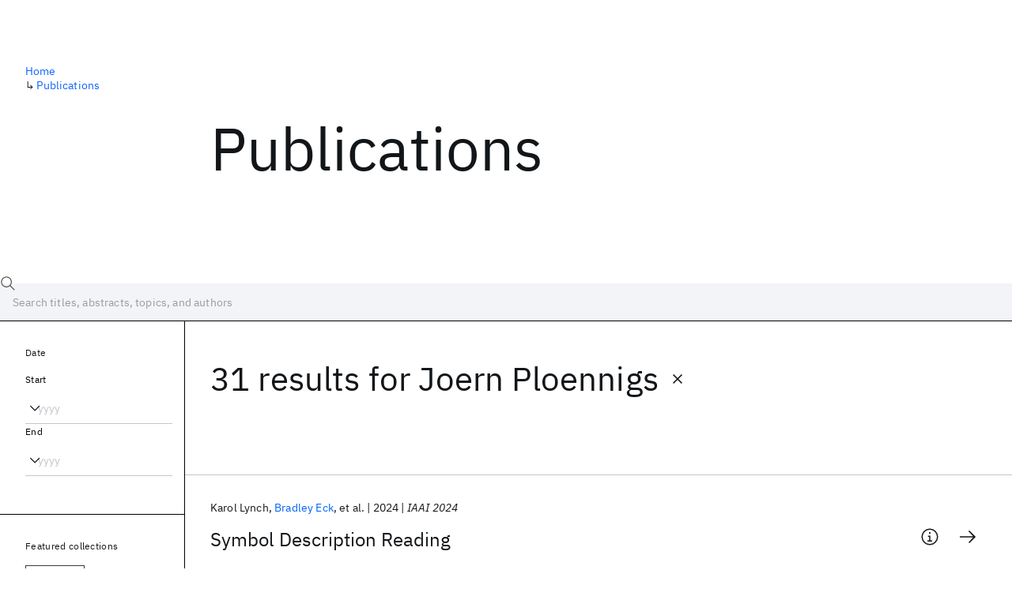

--- FILE ---
content_type: text/html; charset=utf-8
request_url: https://research.ibm.com/publications?author=23545
body_size: 12844
content:
<!DOCTYPE html><html lang="en-US"><head><meta charSet="utf-8" data-next-head=""/><title data-next-head="">Publications - IBM Research</title><meta name="description" content="Browse our catalog of recent publications authored by IBM researchers. This works shows why IBM is one of the most important contributors to modern computing." data-next-head=""/><meta name="robots" content="index,follow" data-next-head=""/><meta name="viewport" content="width=device-width,initial-scale=1" data-next-head=""/><link rel="canonical" href="https://research.ibm.com/publications" data-next-head=""/><link rel="icon" href="//www.ibm.com/favicon.ico" data-next-head=""/><link rel="alternate" type="application/rss+xml" href="/rss" data-next-head=""/><meta name="dcterms.date" content="2021-02-09" data-next-head=""/><meta name="dcterms.rights" content="© Copyright IBM Corp. 2021" data-next-head=""/><meta name="geo.country" content="US" data-next-head=""/><meta name="google-site-verification" content="O1nsbg1J1iAeYJK6HneffI0_RiLebmSPxfs5ESYNnwI" data-next-head=""/><meta property="og:title" content="Publications" data-next-head=""/><meta property="og:type" content="website" data-next-head=""/><meta property="og:url" content="https://research.ibm.com/publications?author=23545" data-next-head=""/><meta property="og:site_name" content="IBM Research" data-next-head=""/><meta property="og:locale" content="en_US" data-next-head=""/><meta property="og:description" content="Browse our catalog of recent publications authored by IBM researchers. This works shows why IBM is one of the most important contributors to modern computing." data-next-head=""/><meta property="og:image" content="https://research.ibm.com/_next/image?url=https%3A%2F%2Fresearch-website-prod-cms-uploads.s3.us.cloud-object-storage.appdomain.cloud%2Fabout_125b898c36.jpg&amp;w=1200&amp;q=75" data-next-head=""/><meta property="og:image:width" content="1200" data-next-head=""/><meta property="og:image:height" content="1200" data-next-head=""/><meta name="twitter:card" content="summary_large_image" data-next-head=""/><meta name="twitter:creator" content="@IBMResearch" data-next-head=""/><meta name="twitter:site" content="@IBMResearch" data-next-head=""/><meta name="twitter:title" content="Publications" data-next-head=""/><meta name="twitter:description" content="Browse our catalog of recent publications authored by IBM researchers. This works shows why IBM is one of the most important contributors to modern computing." data-next-head=""/><meta name="twitter:image" content="https://research.ibm.com/_next/image?url=https%3A%2F%2Fresearch-website-prod-cms-uploads.s3.us.cloud-object-storage.appdomain.cloud%2Fabout_125b898c36.jpg&amp;w=1200&amp;q=75" data-next-head=""/><link rel="preload" href="/_next/static/css/83e82bb5068e3ec1.css" as="style"/><link rel="stylesheet" href="/_next/static/css/83e82bb5068e3ec1.css" data-n-g=""/><link rel="preload" href="/_next/static/css/9f9371f9a2e6d139.css" as="style"/><link rel="stylesheet" href="/_next/static/css/9f9371f9a2e6d139.css" data-n-p=""/><noscript data-n-css=""></noscript><script defer="" nomodule="" src="/_next/static/chunks/polyfills-42372ed130431b0a.js"></script><script src="/_next/static/chunks/webpack-1c51ca2ccdd53bac.js" defer=""></script><script src="/_next/static/chunks/framework-2f3de63929c73f88.js" defer=""></script><script src="/_next/static/chunks/main-4619739afe9c9888.js" defer=""></script><script src="/_next/static/chunks/pages/_app-2e0915f9852400ba.js" defer=""></script><script src="/_next/static/chunks/07c2d338-59950c787157217b.js" defer=""></script><script src="/_next/static/chunks/4653-2783c9aefa713848.js" defer=""></script><script src="/_next/static/chunks/8230-146887a2be142eea.js" defer=""></script><script src="/_next/static/chunks/1815-e22b3750d3308bf1.js" defer=""></script><script src="/_next/static/chunks/5376-0038d99c3458ca9b.js" defer=""></script><script src="/_next/static/chunks/7028-6b0bd0c950799339.js" defer=""></script><script src="/_next/static/chunks/8827-02e4b183afd13590.js" defer=""></script><script src="/_next/static/chunks/5868-a75a0d8eec4e6698.js" defer=""></script><script src="/_next/static/chunks/4749-fbf21db1db515e74.js" defer=""></script><script src="/_next/static/chunks/389-16ac84546d0607db.js" defer=""></script><script src="/_next/static/chunks/8154-f99aaecb0398d57c.js" defer=""></script><script src="/_next/static/chunks/2909-780452967ca78cbd.js" defer=""></script><script src="/_next/static/chunks/6333-ca3ff59e9cce55fb.js" defer=""></script><script src="/_next/static/chunks/9049-72ca9968804d3e2f.js" defer=""></script><script src="/_next/static/chunks/7362-746b2a256bbdf20d.js" defer=""></script><script src="/_next/static/chunks/3339-fa57320dedfc8993.js" defer=""></script><script src="/_next/static/chunks/2347-393e3ac05f76ab50.js" defer=""></script><script src="/_next/static/chunks/2477-d09b813390fe5c16.js" defer=""></script><script src="/_next/static/chunks/7436-e1cddc30a65a44b4.js" defer=""></script><script src="/_next/static/chunks/pages/publications-8e0d5fa9ebf578a8.js" defer=""></script><script src="/_next/static/OYhjTG8zdxOeB2_cJtwSS/_buildManifest.js" defer=""></script><script src="/_next/static/OYhjTG8zdxOeB2_cJtwSS/_ssgManifest.js" defer=""></script></head><body><script>0</script><div id="__next"><main class="iBiIZ" data-testid="publications-landing" id="main-content"><div class="Fg24T"><div class="_8scO4 _2OuX" style="--row:1"><h1 class="HXv6W">Publications</h1></div><aside class="_8scO4 ioEqj" style="--row:1"><section class="hgUy9 GBlsk"><nav aria-label="breadcrumbs" class="GPgOh"><ol><li><a class="cds--link" href="/">Home</a></li><li><span class="Z6j5t" aria-hidden="true">↳<!-- --> </span><a class="cds--link" href="/publications">Publications</a></li></ol></nav></section></aside></div><div id="search-bar" class="J_l3M"><div class="w4fa1 yhJj_"><svg focusable="false" preserveAspectRatio="xMidYMid meet" fill="currentColor" width="16" height="16" viewBox="0 0 16 16" aria-hidden="true" class="cds--search-magnifier-icon nAibK" xmlns="http://www.w3.org/2000/svg"><path d="M15,14.3L10.7,10c1.9-2.3,1.6-5.8-0.7-7.7S4.2,0.7,2.3,3S0.7,8.8,3,10.7c2,1.7,5,1.7,7,0l4.3,4.3L15,14.3z M2,6.5 C2,4,4,2,6.5,2S11,4,11,6.5S9,11,6.5,11S2,9,2,6.5z"></path></svg><div class="cds--list-box__wrapper QXT3a"><div class="cds--combo-box cds--list-box cds--list-box--lg"><div class="cds--list-box__field"><input class="cds--text-input cds--text-input--empty" type="text" tabindex="0" aria-haspopup="listbox" aria-activedescendant="" aria-autocomplete="list" aria-controls="downshift-:R9n6H2:-menu" aria-expanded="false" autoComplete="off" id="search-bar-text" role="searchbox" aria-label="Choose an item" placeholder="Search titles, abstracts, topics, and authors" value=""/><button aria-controls="downshift-:R9n6H2:-menu" aria-expanded="false" id="downshift-:R9n6H2:-toggle-button" tabindex="-1" aria-label="Open" title="Open" class="cds--list-box__menu-icon" type="button"><svg focusable="false" preserveAspectRatio="xMidYMid meet" fill="currentColor" width="16" height="16" viewBox="0 0 16 16" aria-hidden="true" xmlns="http://www.w3.org/2000/svg"><path d="M8 11L3 6 3.7 5.3 8 9.6 12.3 5.3 13 6z"></path></svg></button></div><ul id="downshift-:R9n6H2:-menu" class="cds--list-box__menu" role="listbox" aria-labelledby="downshift-:R9n6H2:-label"></ul></div></div></div><div class="cds--dropdown__wrapper cds--list-box__wrapper IH1LF id4X7"><div id="search-bar-filter-by" class="cds--dropdown cds--dropdown--lg cds--list-box cds--list-box--lg"><button type="button" class="cds--list-box__field" title="Filter by" aria-activedescendant="" aria-controls="downshift-:R2n6H2:-menu" aria-expanded="false" aria-haspopup="listbox" aria-labelledby="downshift-:R2n6H2:-label" id="downshift-:R2n6H2:-toggle-button" role="combobox" tabindex="0"><span class="cds--list-box__label">Filter by</span><div class="cds--list-box__menu-icon"><svg focusable="false" preserveAspectRatio="xMidYMid meet" fill="currentColor" name="chevron--down" aria-label="Open menu" width="16" height="16" viewBox="0 0 16 16" role="img" xmlns="http://www.w3.org/2000/svg"><path d="M8 11L3 6 3.7 5.3 8 9.6 12.3 5.3 13 6z"></path><title>Open menu</title></svg></div></button><ul id="downshift-:R2n6H2:-menu" class="cds--list-box__menu" role="listbox" aria-labelledby="downshift-:R2n6H2:-label"></ul></div></div></div><div class="Fg24T Y5TZe RPesI ZRGUc"><div class="_8scO4 XcAHk _2OuX" style="--row:1"><div class="UWIre phoJl">31 results<!-- --> for <span class="KePOJ">Joern Ploennigs<button class="_8QzOq trQob cds--btn cds--btn--ghost cds--btn--icon-only" type="button"><svg focusable="false" preserveAspectRatio="xMidYMid meet" fill="currentColor" width="24" height="24" viewBox="0 0 32 32" aria-hidden="true" xmlns="http://www.w3.org/2000/svg"><path d="M17.4141 16L24 9.4141 22.5859 8 16 14.5859 9.4143 8 8 9.4141 14.5859 16 8 22.5859 9.4143 24 16 17.4141 22.5859 24 24 22.5859 17.4141 16z"></path></svg></button></span></div><ul class="zmCg4"><li class="Ebgvn GD4j_" style="--delay:0ms"><article class="zUjm_ E5NKX Mm0FT IFbRs" data-testid="publication-stripe"><h2 class="rdQt4 K8ayf"><a class="lZEWq" href="/publications/symbol-description-reading">Symbol Description Reading</a></h2><ul class="_TBoz"><li class="rsBl_"><ul class="UMfn9"><li class="E5TRV">Karol Lynch</li><li class="E5TRV"><a class="tEkUf" href="/people/bradley-eck">Bradley Eck</a></li><li class="E5TRV">et al.</li></ul></li><li class="rsBl_">2024</li><li class="rsBl_ Fcb_q">IAAI 2024</li></ul><div class="_72cJw"><svg focusable="false" preserveAspectRatio="xMidYMid meet" fill="currentColor" width="24" height="24" viewBox="0 0 32 32" aria-hidden="true" class="aOLbP Q_1SM" xmlns="http://www.w3.org/2000/svg"><path d="M17 22L17 14 13 14 13 16 15 16 15 22 12 22 12 24 20 24 20 22 17 22zM16 8a1.5 1.5 0 101.5 1.5A1.5 1.5 0 0016 8z"></path><path d="M16,30A14,14,0,1,1,30,16,14,14,0,0,1,16,30ZM16,4A12,12,0,1,0,28,16,12,12,0,0,0,16,4Z"></path></svg><svg focusable="false" preserveAspectRatio="xMidYMid meet" fill="currentColor" width="24" height="24" viewBox="0 0 24 24" aria-hidden="true" class="aOLbP Y8ZiM" xmlns="http://www.w3.org/2000/svg"><path d="M14 4L12.9 5.1 18.9 11.2 2 11.2 2 12.8 18.9 12.8 12.9 18.9 14 20 22 12z"></path></svg></div></article></li><li class="Ebgvn" style="--delay:100ms"><article class="zUjm_ E5NKX Mm0FT IFbRs" data-testid="publication-stripe"><h2 class="rdQt4 K8ayf"><a class="lZEWq" href="/publications/monitoring-of-iot-systems-at-the-edge-with-transformer-based-graph-convolutional-neural-networks">Monitoring of IoT Systems at the Edge with Transformer-based Graph Convolutional Neural Networks</a></h2><ul class="_TBoz"><li class="rsBl_"><ul class="UMfn9"><li class="E5TRV"><a class="tEkUf" href="/people/amadou-ba">Amadou Ba</a></li><li class="E5TRV">Fabio Lorenzi</li><li class="E5TRV">et al.</li></ul></li><li class="rsBl_">2022</li><li class="rsBl_ Fcb_q">EDGE 2022</li></ul><div class="_72cJw"><svg focusable="false" preserveAspectRatio="xMidYMid meet" fill="currentColor" width="24" height="24" viewBox="0 0 32 32" aria-hidden="true" class="aOLbP Q_1SM" xmlns="http://www.w3.org/2000/svg"><path d="M17 22L17 14 13 14 13 16 15 16 15 22 12 22 12 24 20 24 20 22 17 22zM16 8a1.5 1.5 0 101.5 1.5A1.5 1.5 0 0016 8z"></path><path d="M16,30A14,14,0,1,1,30,16,14,14,0,0,1,16,30ZM16,4A12,12,0,1,0,28,16,12,12,0,0,0,16,4Z"></path></svg><svg focusable="false" preserveAspectRatio="xMidYMid meet" fill="currentColor" width="24" height="24" viewBox="0 0 24 24" aria-hidden="true" class="aOLbP Y8ZiM" xmlns="http://www.w3.org/2000/svg"><path d="M14 4L12.9 5.1 18.9 11.2 2 11.2 2 12.8 18.9 12.8 12.9 18.9 14 20 22 12z"></path></svg></div></article></li><li class="Ebgvn" style="--delay:200ms"><article class="zUjm_ E5NKX Mm0FT IFbRs" data-testid="publication-stripe"><h2 class="rdQt4 K8ayf"><a class="lZEWq" href="/publications/automated-configuration-of-heterogeneous-graph-neural-networks-with-a-semantic-math-parser-for-iot-systems">Automated Configuration of Heterogeneous Graph Neural Networks with a Semantic Math Parser for IoT Systems</a></h2><ul class="_TBoz"><li class="rsBl_"><ul class="UMfn9"><li class="E5TRV"><a class="tEkUf" href="/people/amadou-ba">Amadou Ba</a></li><li class="E5TRV">Karol Lynch</li><li class="E5TRV">et al.</li></ul></li><li class="rsBl_">2021</li><li class="rsBl_ Fcb_q">IEEE IoT Journal</li></ul><div class="_72cJw"><svg focusable="false" preserveAspectRatio="xMidYMid meet" fill="currentColor" width="24" height="24" viewBox="0 0 32 32" aria-hidden="true" class="aOLbP Q_1SM" xmlns="http://www.w3.org/2000/svg"><path d="M17 22L17 14 13 14 13 16 15 16 15 22 12 22 12 24 20 24 20 22 17 22zM16 8a1.5 1.5 0 101.5 1.5A1.5 1.5 0 0016 8z"></path><path d="M16,30A14,14,0,1,1,30,16,14,14,0,0,1,16,30ZM16,4A12,12,0,1,0,28,16,12,12,0,0,0,16,4Z"></path></svg><svg focusable="false" preserveAspectRatio="xMidYMid meet" fill="currentColor" width="24" height="24" viewBox="0 0 24 24" aria-hidden="true" class="aOLbP Y8ZiM" xmlns="http://www.w3.org/2000/svg"><path d="M14 4L12.9 5.1 18.9 11.2 2 11.2 2 12.8 18.9 12.8 12.9 18.9 14 20 22 12z"></path></svg></div></article></li><li class="Ebgvn" style="--delay:300ms"><article class="zUjm_ E5NKX Mm0FT IFbRs" data-testid="publication-stripe"><h2 class="rdQt4 K8ayf"><a class="lZEWq" href="/publications/which-tool-to-use-grounded-reasoning-in-everyday-environments-with-assistant-robots">Which tool to use? Grounded reasoning in everyday environments with assistant robots</a></h2><ul class="_TBoz"><li class="rsBl_"><ul class="UMfn9"><li class="E5TRV">Lydia Fischer</li><li class="E5TRV">Stephan Hasler</li><li class="E5TRV">et al.</li></ul></li><li class="rsBl_">2018</li><li class="rsBl_ Fcb_q">CogRob 2018</li></ul><div class="_72cJw"><svg focusable="false" preserveAspectRatio="xMidYMid meet" fill="currentColor" width="24" height="24" viewBox="0 0 32 32" aria-hidden="true" class="aOLbP Q_1SM" xmlns="http://www.w3.org/2000/svg"><path d="M17 22L17 14 13 14 13 16 15 16 15 22 12 22 12 24 20 24 20 22 17 22zM16 8a1.5 1.5 0 101.5 1.5A1.5 1.5 0 0016 8z"></path><path d="M16,30A14,14,0,1,1,30,16,14,14,0,0,1,16,30ZM16,4A12,12,0,1,0,28,16,12,12,0,0,0,16,4Z"></path></svg><svg focusable="false" preserveAspectRatio="xMidYMid meet" fill="currentColor" width="24" height="24" viewBox="0 0 24 24" aria-hidden="true" class="aOLbP Y8ZiM" xmlns="http://www.w3.org/2000/svg"><path d="M14 4L12.9 5.1 18.9 11.2 2 11.2 2 12.8 18.9 12.8 12.9 18.9 14 20 22 12z"></path></svg></div></article></li><li class="Ebgvn" style="--delay:400ms"><article class="zUjm_ E5NKX Mm0FT IFbRs" data-testid="publication-stripe"><h2 class="rdQt4 K8ayf"><a class="lZEWq" href="/publications/brick-metadata-schema-for-portable-smart-building-applications">Brick: Metadata schema for portable smart building applications</a></h2><ul class="_TBoz"><li class="rsBl_"><ul class="UMfn9"><li class="E5TRV">Bharathan Balaji</li><li class="E5TRV">Arka Bhattacharya</li><li class="E5TRV">et al.</li></ul></li><li class="rsBl_">2018</li><li class="rsBl_ Fcb_q">Applied Energy</li></ul><div class="_72cJw"><svg focusable="false" preserveAspectRatio="xMidYMid meet" fill="currentColor" width="24" height="24" viewBox="0 0 32 32" aria-hidden="true" class="aOLbP Q_1SM" xmlns="http://www.w3.org/2000/svg"><path d="M17 22L17 14 13 14 13 16 15 16 15 22 12 22 12 24 20 24 20 22 17 22zM16 8a1.5 1.5 0 101.5 1.5A1.5 1.5 0 0016 8z"></path><path d="M16,30A14,14,0,1,1,30,16,14,14,0,0,1,16,30ZM16,4A12,12,0,1,0,28,16,12,12,0,0,0,16,4Z"></path></svg><svg focusable="false" preserveAspectRatio="xMidYMid meet" fill="currentColor" width="24" height="24" viewBox="0 0 24 24" aria-hidden="true" class="aOLbP Y8ZiM" xmlns="http://www.w3.org/2000/svg"><path d="M14 4L12.9 5.1 18.9 11.2 2 11.2 2 12.8 18.9 12.8 12.9 18.9 14 20 22 12z"></path></svg></div></article></li><li class="Ebgvn" style="--delay:500ms"><article class="zUjm_ E5NKX Mm0FT IFbRs" data-testid="publication-stripe"><h2 class="rdQt4 K8ayf"><a class="lZEWq" href="/publications/materializing-the-promises-of-cognitive-iot-how-cognitive-buildings-are-shaping-the-way">Materializing the promises of cognitive IoT: How cognitive buildings are shaping the way</a></h2><ul class="_TBoz"><li class="rsBl_"><ul class="UMfn9"><li class="E5TRV">Joern Ploennigs</li><li class="E5TRV"><a class="tEkUf" href="/people/amadou-ba">Amadou Ba</a></li><li class="E5TRV">et al.</li></ul></li><li class="rsBl_">2018</li><li class="rsBl_ Fcb_q">IEEE IoT Journal</li></ul><div class="_72cJw"><svg focusable="false" preserveAspectRatio="xMidYMid meet" fill="currentColor" width="24" height="24" viewBox="0 0 32 32" aria-hidden="true" class="aOLbP Q_1SM" xmlns="http://www.w3.org/2000/svg"><path d="M17 22L17 14 13 14 13 16 15 16 15 22 12 22 12 24 20 24 20 22 17 22zM16 8a1.5 1.5 0 101.5 1.5A1.5 1.5 0 0016 8z"></path><path d="M16,30A14,14,0,1,1,30,16,14,14,0,0,1,16,30ZM16,4A12,12,0,1,0,28,16,12,12,0,0,0,16,4Z"></path></svg><svg focusable="false" preserveAspectRatio="xMidYMid meet" fill="currentColor" width="24" height="24" viewBox="0 0 24 24" aria-hidden="true" class="aOLbP Y8ZiM" xmlns="http://www.w3.org/2000/svg"><path d="M14 4L12.9 5.1 18.9 11.2 2 11.2 2 12.8 18.9 12.8 12.9 18.9 14 20 22 12z"></path></svg></div></article></li><li class="Ebgvn" style="--delay:600ms"><article class="zUjm_ E5NKX Mm0FT IFbRs" data-testid="publication-stripe"><h2 class="rdQt4 K8ayf"><a class="lZEWq" href="/publications/forecasting-gas-usage-for-big-buildings-using-generalized-additive-models-and-deep-learning">Forecasting gas usage for big buildings using generalized additive models and deep learning</a></h2><ul class="_TBoz"><li class="rsBl_"><ul class="UMfn9"><li class="E5TRV">Nilavra Pathak</li><li class="E5TRV"><a class="tEkUf" href="/people/amadou-ba">Amadou Ba</a></li><li class="E5TRV">et al.</li></ul></li><li class="rsBl_">2018</li><li class="rsBl_ Fcb_q">SMARTCOMP 2018</li></ul><div class="_72cJw"><svg focusable="false" preserveAspectRatio="xMidYMid meet" fill="currentColor" width="24" height="24" viewBox="0 0 32 32" aria-hidden="true" class="aOLbP Q_1SM" xmlns="http://www.w3.org/2000/svg"><path d="M17 22L17 14 13 14 13 16 15 16 15 22 12 22 12 24 20 24 20 22 17 22zM16 8a1.5 1.5 0 101.5 1.5A1.5 1.5 0 0016 8z"></path><path d="M16,30A14,14,0,1,1,30,16,14,14,0,0,1,16,30ZM16,4A12,12,0,1,0,28,16,12,12,0,0,0,16,4Z"></path></svg><svg focusable="false" preserveAspectRatio="xMidYMid meet" fill="currentColor" width="24" height="24" viewBox="0 0 24 24" aria-hidden="true" class="aOLbP Y8ZiM" xmlns="http://www.w3.org/2000/svg"><path d="M14 4L12.9 5.1 18.9 11.2 2 11.2 2 12.8 18.9 12.8 12.9 18.9 14 20 22 12z"></path></svg></div></article></li><li class="Ebgvn" style="--delay:700ms"><article class="zUjm_ E5NKX Mm0FT IFbRs" data-testid="publication-stripe"><h2 class="rdQt4 K8ayf"><a class="lZEWq" href="/publications/semantic-device-and-system-modeling-for-automation-systems-and-sensor-networks">Semantic Device and System Modeling for Automation Systems and Sensor Networks</a></h2><ul class="_TBoz"><li class="rsBl_"><ul class="UMfn9"><li class="E5TRV">Henrik Dibowski</li><li class="E5TRV">Joern Ploennigs</li><li class="E5TRV">et al.</li></ul></li><li class="rsBl_">2018</li><li class="rsBl_ Fcb_q">IEEE Trans. Ind. Inf.</li></ul><div class="_72cJw"><svg focusable="false" preserveAspectRatio="xMidYMid meet" fill="currentColor" width="24" height="24" viewBox="0 0 32 32" aria-hidden="true" class="aOLbP Q_1SM" xmlns="http://www.w3.org/2000/svg"><path d="M17 22L17 14 13 14 13 16 15 16 15 22 12 22 12 24 20 24 20 22 17 22zM16 8a1.5 1.5 0 101.5 1.5A1.5 1.5 0 0016 8z"></path><path d="M16,30A14,14,0,1,1,30,16,14,14,0,0,1,16,30ZM16,4A12,12,0,1,0,28,16,12,12,0,0,0,16,4Z"></path></svg><svg focusable="false" preserveAspectRatio="xMidYMid meet" fill="currentColor" width="24" height="24" viewBox="0 0 24 24" aria-hidden="true" class="aOLbP Y8ZiM" xmlns="http://www.w3.org/2000/svg"><path d="M14 4L12.9 5.1 18.9 11.2 2 11.2 2 12.8 18.9 12.8 12.9 18.9 14 20 22 12z"></path></svg></div></article></li><li class="Ebgvn" style="--delay:800ms"><article class="zUjm_ E5NKX Mm0FT IFbRs" data-testid="publication-stripe"><h2 class="rdQt4 K8ayf"><a class="lZEWq" href="/publications/analysis-of-batteries-in-the-built-environment-an-overview-on-types-and-applications">Analysis of batteries in the built environment: An overview on types and applications</a></h2><ul class="_TBoz"><li class="rsBl_"><ul class="UMfn9"><li class="E5TRV">Jan Haase</li><li class="E5TRV">Fares AlJuheshi</li><li class="E5TRV">et al.</li></ul></li><li class="rsBl_">2017</li><li class="rsBl_ Fcb_q">IECON 2017</li></ul><div class="_72cJw"><svg focusable="false" preserveAspectRatio="xMidYMid meet" fill="currentColor" width="24" height="24" viewBox="0 0 32 32" aria-hidden="true" class="aOLbP Q_1SM" xmlns="http://www.w3.org/2000/svg"><path d="M17 22L17 14 13 14 13 16 15 16 15 22 12 22 12 24 20 24 20 22 17 22zM16 8a1.5 1.5 0 101.5 1.5A1.5 1.5 0 0016 8z"></path><path d="M16,30A14,14,0,1,1,30,16,14,14,0,0,1,16,30ZM16,4A12,12,0,1,0,28,16,12,12,0,0,0,16,4Z"></path></svg><svg focusable="false" preserveAspectRatio="xMidYMid meet" fill="currentColor" width="24" height="24" viewBox="0 0 24 24" aria-hidden="true" class="aOLbP Y8ZiM" xmlns="http://www.w3.org/2000/svg"><path d="M14 4L12.9 5.1 18.9 11.2 2 11.2 2 12.8 18.9 12.8 12.9 18.9 14 20 22 12z"></path></svg></div></article></li><li class="Ebgvn" style="--delay:900ms"><article class="zUjm_ E5NKX Mm0FT IFbRs" data-testid="publication-stripe"><h2 class="rdQt4 K8ayf"><a class="lZEWq" href="/publications/semantic-diagnosis-approach-for-buildings">Semantic Diagnosis Approach for Buildings</a></h2><ul class="_TBoz"><li class="rsBl_"><ul class="UMfn9"><li class="E5TRV">Joern Ploennigs</li><li class="E5TRV">Michael Maghella</li><li class="E5TRV">et al.</li></ul></li><li class="rsBl_">2017</li><li class="rsBl_ Fcb_q">IEEE Trans. Ind. Inf.</li></ul><div class="_72cJw"><svg focusable="false" preserveAspectRatio="xMidYMid meet" fill="currentColor" width="24" height="24" viewBox="0 0 32 32" aria-hidden="true" class="aOLbP Q_1SM" xmlns="http://www.w3.org/2000/svg"><path d="M17 22L17 14 13 14 13 16 15 16 15 22 12 22 12 24 20 24 20 22 17 22zM16 8a1.5 1.5 0 101.5 1.5A1.5 1.5 0 0016 8z"></path><path d="M16,30A14,14,0,1,1,30,16,14,14,0,0,1,16,30ZM16,4A12,12,0,1,0,28,16,12,12,0,0,0,16,4Z"></path></svg><svg focusable="false" preserveAspectRatio="xMidYMid meet" fill="currentColor" width="24" height="24" viewBox="0 0 24 24" aria-hidden="true" class="aOLbP Y8ZiM" xmlns="http://www.w3.org/2000/svg"><path d="M14 4L12.9 5.1 18.9 11.2 2 11.2 2 12.8 18.9 12.8 12.9 18.9 14 20 22 12z"></path></svg></div></article></li></ul><nav aria-label="pagination" class="GIKFG Zic58"><ul class="vno_S"><li><a aria-current="location" class="rd4iw" href="/publications?author=23545">1</a></li><li><a class="rd4iw" href="/publications?author=23545&amp;page=2">2</a></li><li><a class="rd4iw" href="/publications?author=23545&amp;page=3">3</a></li><li><a class="rd4iw" href="/publications?author=23545&amp;page=4">4</a></li><li><a aria-label="Next page" class="_3ImIJ" href="/publications?author=23545&amp;page=2"><svg focusable="false" preserveAspectRatio="xMidYMid meet" fill="currentColor" width="24" height="24" viewBox="0 0 32 32" aria-hidden="true" xmlns="http://www.w3.org/2000/svg"><path d="M22 16L12 26 10.6 24.6 19.2 16 10.6 7.4 12 6z"></path></svg></a></li></ul></nav></div><aside class="_8scO4 ioEqj" style="--row:1"><div class="apRFG AfgG3 Vr9Tq _16ud0"><div class="kpySY"><div class="FOpJO oGtSN"><section class="hgUy9 N9Z8o"><h2 class="_2DMQw">Date</h2><div class="RyqKS"><div class="hmo8Q"><div class="QQdga"><div class="cds--list-box__wrapper tIGmc"><label class="cds--label" id="downshift-:R36v6H2:-label" for="year-range-start" dir="auto">Start</label><div class="cds--combo-box cds--list-box"><div class="cds--list-box__field"><input class="cds--text-input cds--text-input--empty" type="text" tabindex="0" aria-haspopup="listbox" aria-activedescendant="" aria-autocomplete="list" aria-controls="downshift-:R36v6H2:-menu" aria-expanded="false" aria-labelledby="downshift-:R36v6H2:-label" autoComplete="off" id="year-range-start" role="combobox" placeholder="yyyy" value=""/><button aria-controls="downshift-:R36v6H2:-menu" aria-expanded="false" id="downshift-:R36v6H2:-toggle-button" tabindex="-1" aria-label="Open" title="Open" class="cds--list-box__menu-icon" type="button"><svg focusable="false" preserveAspectRatio="xMidYMid meet" fill="currentColor" width="16" height="16" viewBox="0 0 16 16" aria-hidden="true" xmlns="http://www.w3.org/2000/svg"><path d="M8 11L3 6 3.7 5.3 8 9.6 12.3 5.3 13 6z"></path></svg></button></div><ul id="downshift-:R36v6H2:-menu" class="cds--list-box__menu" role="listbox" aria-labelledby="downshift-:R36v6H2:-label"></ul></div></div></div></div><div class="qObvt"><div class="QQdga"><div class="cds--list-box__wrapper tIGmc"><label class="cds--label" id="downshift-:R56v6H2:-label" for="year-range-end" dir="auto">End</label><div class="cds--combo-box cds--list-box"><div class="cds--list-box__field"><input class="cds--text-input cds--text-input--empty" type="text" tabindex="0" aria-haspopup="listbox" aria-activedescendant="" aria-autocomplete="list" aria-controls="downshift-:R56v6H2:-menu" aria-expanded="false" aria-labelledby="downshift-:R56v6H2:-label" autoComplete="off" id="year-range-end" role="combobox" placeholder="yyyy" value=""/><button aria-controls="downshift-:R56v6H2:-menu" aria-expanded="false" id="downshift-:R56v6H2:-toggle-button" tabindex="-1" aria-label="Open" title="Open" class="cds--list-box__menu-icon" type="button"><svg focusable="false" preserveAspectRatio="xMidYMid meet" fill="currentColor" width="16" height="16" viewBox="0 0 16 16" aria-hidden="true" xmlns="http://www.w3.org/2000/svg"><path d="M8 11L3 6 3.7 5.3 8 9.6 12.3 5.3 13 6z"></path></svg></button></div><ul id="downshift-:R56v6H2:-menu" class="cds--list-box__menu" role="listbox" aria-labelledby="downshift-:R56v6H2:-label"></ul></div></div></div></div></div></section><section class="hgUy9 v7pWz N9Z8o"><h2 class="eG9du">Featured collections</h2><ul class="erAjw XsMPR VPCjD e90yg NZx5r RIahc"><li class="tAqXo SltpH rQp5_ XB7Ya uC739"><button class="cds--tag cds--tag--operational qvDkO JPTsZ cds--tag--outline" id="tag-id-:R3av6:" type="button" data-testid="operational-tag"><span title="" class="" dir="auto"><span title="AAAI 2026" class="cds--tag__label" dir="auto">AAAI 2026</span></span></button></li><li class="tAqXo SltpH rQp5_ XB7Ya uC739"><button class="cds--tag cds--tag--operational qvDkO JPTsZ cds--tag--outline" id="tag-id-:R5av6:" type="button" data-testid="operational-tag"><span title="" class="" dir="auto"><span title="AGU 2025" class="cds--tag__label" dir="auto">AGU 2025</span></span></button></li><li class="tAqXo SltpH rQp5_ XB7Ya uC739"><button class="cds--tag cds--tag--operational qvDkO JPTsZ cds--tag--outline" id="tag-id-:R7av6:" type="button" data-testid="operational-tag"><span title="" class="" dir="auto"><span title="IEDM 2025" class="cds--tag__label" dir="auto">IEDM 2025</span></span></button></li><li class="tAqXo SltpH rQp5_ XB7Ya uC739"><button class="cds--tag cds--tag--operational qvDkO JPTsZ cds--tag--outline" id="tag-id-:R9av6:" type="button" data-testid="operational-tag"><span title="" class="" dir="auto"><span title="NeurIPS 2025" class="cds--tag__label" dir="auto">NeurIPS 2025</span></span></button></li><li class="tAqXo SltpH rQp5_ XB7Ya uC739"><button class="cds--tag cds--tag--operational qvDkO JPTsZ cds--tag--outline" id="tag-id-:Rbav6:" type="button" data-testid="operational-tag"><span title="" class="" dir="auto"><span title="MRS Fall Meeting 2025" class="cds--tag__label" dir="auto">MRS Fall Meeting 2025</span></span></button></li><li class="tAqXo SltpH rQp5_ XB7Ya uC739"><button class="cds--tag cds--tag--operational qvDkO JPTsZ cds--tag--outline" id="tag-id-:Rdav6:" type="button" data-testid="operational-tag"><span title="" class="" dir="auto"><span title="ASE 2025" class="cds--tag__label" dir="auto">ASE 2025</span></span></button></li></ul></section><section class="hgUy9 v7pWz N9Z8o"><h2 class="eG9du">Popular topics</h2><ul class="erAjw XsMPR VPCjD e90yg NZx5r RIahc"><li class="tAqXo SltpH rQp5_ XB7Ya uC739"><button class="cds--tag cds--tag--operational qvDkO JPTsZ cds--tag--green" id="tag-id-:R3ev6:" type="button" data-testid="operational-tag"><span title="" class="" dir="auto"><span title="AI Hardware" class="cds--tag__label" dir="auto">AI Hardware</span></span></button></li><li class="tAqXo SltpH rQp5_ XB7Ya uC739"><button class="cds--tag cds--tag--operational qvDkO JPTsZ cds--tag--green" id="tag-id-:R5ev6:" type="button" data-testid="operational-tag"><span title="" class="" dir="auto"><span title="Foundation Models" class="cds--tag__label" dir="auto">Foundation Models</span></span></button></li><li class="tAqXo SltpH rQp5_ XB7Ya uC739"><button class="cds--tag cds--tag--operational qvDkO JPTsZ cds--tag--green" id="tag-id-:R7ev6:" type="button" data-testid="operational-tag"><span title="" class="" dir="auto"><span title="Machine Learning" class="cds--tag__label" dir="auto">Machine Learning</span></span></button></li><li class="tAqXo SltpH rQp5_ XB7Ya uC739"><button class="cds--tag cds--tag--operational qvDkO JPTsZ cds--tag--green" id="tag-id-:R9ev6:" type="button" data-testid="operational-tag"><span title="" class="" dir="auto"><span title="Materials Discovery" class="cds--tag__label" dir="auto">Materials Discovery</span></span></button></li><li class="tAqXo SltpH rQp5_ XB7Ya uC739"><button class="cds--tag cds--tag--operational qvDkO JPTsZ cds--tag--green" id="tag-id-:Rbev6:" type="button" data-testid="operational-tag"><span title="" class="" dir="auto"><span title="Quantum Safe" class="cds--tag__label" dir="auto">Quantum Safe</span></span></button></li><li class="tAqXo SltpH rQp5_ XB7Ya uC739"><button class="cds--tag cds--tag--operational qvDkO JPTsZ cds--tag--green" id="tag-id-:Rdev6:" type="button" data-testid="operational-tag"><span title="" class="" dir="auto"><span title="Quantum Software" class="cds--tag__label" dir="auto">Quantum Software</span></span></button></li><li class="tAqXo SltpH rQp5_ XB7Ya uC739"><button class="cds--tag cds--tag--operational qvDkO JPTsZ cds--tag--green" id="tag-id-:Rfev6:" type="button" data-testid="operational-tag"><span title="" class="" dir="auto"><span title="Quantum Systems" class="cds--tag__label" dir="auto">Quantum Systems</span></span></button></li><li class="tAqXo SltpH rQp5_ XB7Ya uC739"><button class="cds--tag cds--tag--operational qvDkO JPTsZ cds--tag--green" id="tag-id-:Rhev6:" type="button" data-testid="operational-tag"><span title="" class="" dir="auto"><span title="Semiconductors" class="cds--tag__label" dir="auto">Semiconductors</span></span></button></li></ul></section></div></div></div></aside></div></main></div><script id="__NEXT_DATA__" type="application/json">{"props":{"pageProps":{"envProps":{"cosUrl":"https://research-website-prod-cms-uploads.s3.us.cloud-object-storage.appdomain.cloud/","publicEnv":"production","publicUrl":"https://research.ibm.com/"},"initialApolloState":{"UploadFile:866":{"__typename":"UploadFile","alternativeText":"","height":800,"id":"866","url":"https://research-website-prod-cms-uploads.s3.us.cloud-object-storage.appdomain.cloud/about_125b898c36.jpg","width":800},"ComponentSharedSeo:6":{"__typename":"ComponentSharedSeo","canonicalURL":null,"metaDescription":"Browse our catalog of recent publications authored by IBM researchers. This works shows why IBM is one of the most important contributors to modern computing.","id":"6","metaImage":{"__ref":"UploadFile:866"},"metaRobots":null,"metaSocial":[],"metaTitle":"Publications"},"PublicationsPage:1":{"__typename":"PublicationsPage","id":"1","seo":{"__ref":"ComponentSharedSeo:6"}},"ROOT_QUERY":{"__typename":"Query","publicationsPage":{"__ref":"PublicationsPage:1"},"publications({\"after\":\"-1\",\"filterBy\":{\"author\":\"23545\"},\"first\":10,\"sortBy\":\"NEWEST\"})":{"__typename":"QueryPublications_Connection","totalCount":31,"nodes":[{"__ref":"Publication:88350"},{"__ref":"Publication:15658"},{"__ref":"Publication:18585"},{"__ref":"Publication:7160"},{"__ref":"Publication:7551"},{"__ref":"Publication:7635"},{"__ref":"Publication:6686"},{"__ref":"Publication:7854"},{"__ref":"Publication:8939"},{"__ref":"Publication:10176"}],"featuredFilters":{"__typename":"FeaturedFilters","tags":[{"__typename":"FeaturedFilterTag","value":{"__ref":"Tag:8"}},{"__typename":"FeaturedFilterTag","value":{"__ref":"Tag:167"}},{"__typename":"FeaturedFilterTag","value":{"__ref":"Tag:24"}},{"__typename":"FeaturedFilterTag","value":{"__ref":"Tag:78"}},{"__typename":"FeaturedFilterTag","value":{"__ref":"Tag:236"}},{"__typename":"FeaturedFilterTag","value":{"__ref":"Tag:43"}},{"__typename":"FeaturedFilterTag","value":{"__ref":"Tag:41"}},{"__typename":"FeaturedFilterTag","value":{"__ref":"Tag:51"}}],"sourceInstances":[{"__typename":"FeaturedFilterSourceInstance","value":{"__ref":"SourceInstance:24373"}},{"__typename":"FeaturedFilterSourceInstance","value":{"__ref":"SourceInstance:24314"}},{"__typename":"FeaturedFilterSourceInstance","value":{"__ref":"SourceInstance:24339"}},{"__typename":"FeaturedFilterSourceInstance","value":{"__ref":"SourceInstance:24247"}},{"__typename":"FeaturedFilterSourceInstance","value":{"__ref":"SourceInstance:24263"}},{"__typename":"FeaturedFilterSourceInstance","value":{"__ref":"SourceInstance:24198"}}]}},"author({\"id\":\"23545\"})":{"__ref":"Author:23545"}},"AuthorName:33163":{"__typename":"AuthorName","firstName":"Karol","firstNameInitials":"K.","lastName":"Lynch","author":{"__typename":"Author","ibmer":null},"id":"33163"},"AuthorName:27422":{"__typename":"AuthorName","firstName":"Bradley","firstNameInitials":"B.","lastName":"Eck","author":{"__typename":"Author","ibmer":{"__typename":"Ibmer","slug":"bradley-eck"}},"id":"27422"},"AuthorName:19732":{"__typename":"AuthorName","firstName":"Joern","firstNameInitials":"J.","lastName":"Ploennigs","author":{"__typename":"Author","ibmer":null},"id":"19732"},"Publication:88350":{"__typename":"Publication","abstract":"Mathematical formulas give concise representations of a document's key ideas in many natural sciences and engineering domains. The symbols that make up formulas carry semantic meaning that may differ by document or equation. What does x mean in a given paper? Interpreting the symbols that comprise formulas requires identifying descriptions from the surrounding text. We approach this task of symbol description reading as an application of current AI technologies targeting the tuning of large language models for particular domains and automation of machine learning. Our pipeline integrates AI question answering and natural language processing to read symbol descriptions. We consider extractive and generative AI model variations and apply our pipeline on two example tasks of symbol description reading. Promising results provide motivation for wider deployment for which we describe a microservice architecture and related challenges.","authors":[{"__typename":"PublicationHasAuthorName","authorName":{"__ref":"AuthorName:33163"}},{"__typename":"PublicationHasAuthorName","authorName":{"__ref":"AuthorName:27422"}},{"__typename":"PublicationHasAuthorName","authorName":{"__ref":"AuthorName:19732"}}],"id":"88350","linkCode":null,"publishedMeta":{"__typename":"PublishedMeta","source":"IAAI 2024","year":"2024"},"slug":"symbol-description-reading","title":"Symbol Description Reading"},"AuthorName:34994":{"__typename":"AuthorName","firstName":"Amadou","firstNameInitials":null,"lastName":"Ba","author":{"__typename":"Author","ibmer":{"__typename":"Ibmer","slug":"amadou-ba"}},"id":"34994"},"AuthorName:44962":{"__typename":"AuthorName","firstName":"Fabio","firstNameInitials":"F.","lastName":"Lorenzi","author":{"__typename":"Author","ibmer":null},"id":"44962"},"Publication:15658":{"__typename":"Publication","abstract":"Internet of Things (IoT) systems are complex, and consist of distributed and interdependent components, making the modeling, prediction and monitoring of their behavior a critical challenge. This challenge is specifically exacerbated by the need to develop precise models that inherently consider the domain knowledge about the underlying physical structure, and the causal interdependencies between the various components of IoT systems. In this paper, we present an approach that is capable of leading to improved modeling and monitoring at the edges. To this end, we consider an IoT system as a network that can be represented by a graph. Then, we develop an approach that combines a semantic knowledge graph with a Transformer-based neural networks, under a Graph Convolutional Neural Networks (GCNN). Our GCNN produces features that are subsequently used with the Transformer to learn the parameters of an IoT model. We exploit the parameters of the model for monitoring and anomaly detection. We validate our approach using a real robot workcell for anomaly detection during a pick and place process, and we demonstrate that our approach outperforms other competitive techniques.","authors":[{"__typename":"PublicationHasAuthorName","authorName":{"__ref":"AuthorName:34994"}},{"__typename":"PublicationHasAuthorName","authorName":{"__ref":"AuthorName:44962"}},{"__typename":"PublicationHasAuthorName","authorName":{"__ref":"AuthorName:19732"}}],"id":"15658","linkCode":null,"publishedMeta":{"__typename":"PublishedMeta","source":"EDGE 2022","year":"2022"},"slug":"monitoring-of-iot-systems-at-the-edge-with-transformer-based-graph-convolutional-neural-networks","title":"Monitoring of IoT Systems at the Edge with Transformer-based Graph Convolutional Neural Networks"},"AuthorName:19731":{"__typename":"AuthorName","firstName":"Amadou","firstNameInitials":"A.","lastName":"Ba","author":{"__typename":"Author","ibmer":{"__typename":"Ibmer","slug":"amadou-ba"}},"id":"19731"},"AuthorName:44959":{"__typename":"AuthorName","firstName":"Karol","firstNameInitials":"K.","lastName":"Lynch","author":{"__typename":"Author","ibmer":null},"id":"44959"},"AuthorName:44960":{"__typename":"AuthorName","firstName":"Ben","firstNameInitials":"B.","lastName":"Schaper","author":{"__typename":"Author","ibmer":null},"id":"44960"},"AuthorName:44961":{"__typename":"AuthorName","firstName":"Christopher","firstNameInitials":"C.","lastName":"Lohse","author":{"__typename":"Author","ibmer":{"__typename":"Ibmer","slug":"christopher-lohse--1"}},"id":"44961"},"Publication:18585":{"__typename":"Publication","abstract":"Efficient training of deep learning models from time series data for Internet of Things (IoT) systems requires a good understanding of the domain, particularly if the training is automated for large scale applications. Heterogeneous Graph Neural Networks (HGNNs) are a promising approach for incorporating domain knowledge into the modeling framework and consequently improving model performance. However, encoding domain knowledge into HGNNs is non-trivial for IoT systems and requires substantial manual effort. This complicates the adoption of HGNNs in practical settings. To overcome this drawback, we propose a framework for the automatic derivation of HGNN features by semantically parsing equations present in scientific and dedicated publications. We encode the derived features considering physical causation from these equations into an HGNN using an underlying Transformer for prediction and anomaly detection. We validate our approach using two IoT use cases, namely, the prediction of the remaining energy in the battery of an electric race car and the anomaly detection during pick and place operations in a robot workcell. We demonstrate that our approach significantly outperforms other competitive techniques.","authors":[{"__typename":"PublicationHasAuthorName","authorName":{"__ref":"AuthorName:19731"}},{"__typename":"PublicationHasAuthorName","authorName":{"__ref":"AuthorName:44959"}},{"__typename":"PublicationHasAuthorName","authorName":{"__ref":"AuthorName:19732"}},{"__typename":"PublicationHasAuthorName","authorName":{"__ref":"AuthorName:44960"}},{"__typename":"PublicationHasAuthorName","authorName":{"__ref":"AuthorName:44961"}},{"__typename":"PublicationHasAuthorName","authorName":{"__ref":"AuthorName:44962"}}],"id":"18585","linkCode":null,"publishedMeta":{"__typename":"PublishedMeta","source":"IEEE IoT Journal","year":"2021"},"slug":"automated-configuration-of-heterogeneous-graph-neural-networks-with-a-semantic-math-parser-for-iot-systems","title":"Automated Configuration of Heterogeneous Graph Neural Networks with a Semantic Math Parser for IoT Systems"},"AuthorName:20378":{"__typename":"AuthorName","firstName":"Lydia","firstNameInitials":"L.","lastName":"Fischer","author":{"__typename":"Author","ibmer":null},"id":"20378"},"AuthorName:20379":{"__typename":"AuthorName","firstName":"Stephan","firstNameInitials":"S.","lastName":"Hasler","author":{"__typename":"Author","ibmer":null},"id":"20379"},"AuthorName:20380":{"__typename":"AuthorName","firstName":"Jörg","firstNameInitials":"J.","lastName":"Deigmöller","author":{"__typename":"Author","ibmer":null},"id":"20380"},"AuthorName:20381":{"__typename":"AuthorName","firstName":"Thomas","firstNameInitials":"T.","lastName":"Schnürer","author":{"__typename":"Author","ibmer":null},"id":"20381"},"AuthorName:20382":{"__typename":"AuthorName","firstName":"Michael","firstNameInitials":"M.","lastName":"Redert","author":{"__typename":"Author","ibmer":null},"id":"20382"},"AuthorName:14636":{"__typename":"AuthorName","firstName":"U.","firstNameInitials":"U.","lastName":"Pluntke","author":{"__typename":"Author","ibmer":null},"id":"14636"},"AuthorName:20383":{"__typename":"AuthorName","firstName":"Katrin","firstNameInitials":"K.","lastName":"Nagel","author":{"__typename":"Author","ibmer":null},"id":"20383"},"AuthorName:20384":{"__typename":"AuthorName","firstName":"Chris","firstNameInitials":"C.","lastName":"Senzel","author":{"__typename":"Author","ibmer":null},"id":"20384"},"AuthorName:20385":{"__typename":"AuthorName","firstName":"Andreas","firstNameInitials":"A.","lastName":"Richter","author":{"__typename":"Author","ibmer":null},"id":"20385"},"AuthorName:20386":{"__typename":"AuthorName","firstName":"Julian","firstNameInitials":"J.","lastName":"Eggert","author":{"__typename":"Author","ibmer":null},"id":"20386"},"Publication:7160":{"__typename":"Publication","abstract":"We present a cooperative reasoning agent embodied into a mobile robot enabled to explore its environment by a camera. The robot can infer missing knowledge given an action and an object by the user, like for example “I want to open a wine bottle.”. Available tools are explored by the robot and it finally recommends the most suitable one. The reasoning is on the one hand based on a static ontology that describes how to relate the actions “open” and “cut” with a fixed set of tools. On the other hand, unknown actions and tools are resolved by looking up for synonyms or super/sub-class relations in Wikidata and WordNet. By this, the robot tries to map knowledge from linked data to its internal interpretable ontology. To retrace the reasoning process, the robot is able to explain its conclusions by text to speech. Finally, we show the performance of the system based on different settings for scanning the linked data.","authors":[{"__typename":"PublicationHasAuthorName","authorName":{"__ref":"AuthorName:20378"}},{"__typename":"PublicationHasAuthorName","authorName":{"__ref":"AuthorName:20379"}},{"__typename":"PublicationHasAuthorName","authorName":{"__ref":"AuthorName:20380"}},{"__typename":"PublicationHasAuthorName","authorName":{"__ref":"AuthorName:20381"}},{"__typename":"PublicationHasAuthorName","authorName":{"__ref":"AuthorName:20382"}},{"__typename":"PublicationHasAuthorName","authorName":{"__ref":"AuthorName:14636"}},{"__typename":"PublicationHasAuthorName","authorName":{"__ref":"AuthorName:20383"}},{"__typename":"PublicationHasAuthorName","authorName":{"__ref":"AuthorName:20384"}},{"__typename":"PublicationHasAuthorName","authorName":{"__ref":"AuthorName:19732"}},{"__typename":"PublicationHasAuthorName","authorName":{"__ref":"AuthorName:20385"}},{"__typename":"PublicationHasAuthorName","authorName":{"__ref":"AuthorName:20386"}}],"id":"7160","linkCode":null,"publishedMeta":{"__typename":"PublishedMeta","source":"CogRob 2018","year":"2018"},"slug":"which-tool-to-use-grounded-reasoning-in-everyday-environments-with-assistant-robots","title":"Which tool to use? Grounded reasoning in everyday environments with assistant robots"},"AuthorName:19905":{"__typename":"AuthorName","firstName":"Bharathan","firstNameInitials":"B.","lastName":"Balaji","author":{"__typename":"Author","ibmer":null},"id":"19905"},"AuthorName:21188":{"__typename":"AuthorName","firstName":"Arka","firstNameInitials":"A.","lastName":"Bhattacharya","author":{"__typename":"Author","ibmer":null},"id":"21188"},"AuthorName:21189":{"__typename":"AuthorName","firstName":"Gabriel","firstNameInitials":"G.","lastName":"Fierro","author":{"__typename":"Author","ibmer":null},"id":"21189"},"AuthorName:21190":{"__typename":"AuthorName","firstName":"Jingkun","firstNameInitials":"J.","lastName":"Gao","author":{"__typename":"Author","ibmer":null},"id":"21190"},"AuthorName:21191":{"__typename":"AuthorName","firstName":"Joshua","firstNameInitials":"J.","lastName":"Gluck","author":{"__typename":"Author","ibmer":null},"id":"21191"},"AuthorName:21192":{"__typename":"AuthorName","firstName":"Dezhi","firstNameInitials":"D.","lastName":"Hong","author":{"__typename":"Author","ibmer":null},"id":"21192"},"AuthorName:21193":{"__typename":"AuthorName","firstName":"Aslak","firstNameInitials":"A.","lastName":"Johansen","author":{"__typename":"Author","ibmer":null},"id":"21193"},"AuthorName:21194":{"__typename":"AuthorName","firstName":"Jason","firstNameInitials":"J.","lastName":"Koh","author":{"__typename":"Author","ibmer":null},"id":"21194"},"AuthorName:21195":{"__typename":"AuthorName","firstName":"Yuvraj","firstNameInitials":"Y.","lastName":"Agarwal","author":{"__typename":"Author","ibmer":null},"id":"21195"},"AuthorName:21196":{"__typename":"AuthorName","firstName":"Mario","firstNameInitials":"M.","lastName":"Bergés","author":{"__typename":"Author","ibmer":null},"id":"21196"},"AuthorName:21197":{"__typename":"AuthorName","firstName":"David","firstNameInitials":"D.","lastName":"Culler","author":{"__typename":"Author","ibmer":null},"id":"21197"},"AuthorName:21198":{"__typename":"AuthorName","firstName":"Rajesh K.","firstNameInitials":"R.K.","lastName":"Gupta","author":{"__typename":"Author","ibmer":null},"id":"21198"},"AuthorName:21199":{"__typename":"AuthorName","firstName":"Mikkel Baun","firstNameInitials":"M.B.","lastName":"Kjærgaard","author":{"__typename":"Author","ibmer":null},"id":"21199"},"AuthorName:9439":{"__typename":"AuthorName","firstName":"Mani","firstNameInitials":"M.","lastName":"Srivastava","author":{"__typename":"Author","ibmer":null},"id":"9439"},"AuthorName:21200":{"__typename":"AuthorName","firstName":"Kamin","firstNameInitials":"K.","lastName":"Whitehouse","author":{"__typename":"Author","ibmer":null},"id":"21200"},"Publication:7551":{"__typename":"Publication","abstract":"Buildings account for 32% of worldwide energy usage. A new regime of exciting new “applications” that span a distributed fabric of sensors, actuators and humans has emerged to improve building energy efficiency and operations management. These applications leverage the technological advances in embedded sensing, processing, networking and methods by which they can be coupled with supervisory control and data acquisition systems deployed in modern buildings and with users on mobile wireless platforms. There are, however, several technical challenges to confront before such a vision of smart building applications and cyber-physical systems can be realized. The sensory data produced by these systems need significant curation before it can be used meaningfully. This is largely a manual, cost-prohibitive task and hence such solutions rarely experience widespread adoption due to the lack of a common descriptive schema. Recent attempts have sought to address this through data standards and metadata schemata but fall short in capturing the richness of relationships required by applications. This paper describes Brick, a uniform metadata schema for representing buildings that builds upon recent advances in the area. Our schema defines a concrete ontology for sensors, subsystems and the relationships between them, which enables portable applications. We demonstrate the completeness and effectiveness of Brick by using it to represent the entire vendor-specific sensor metadata of six diverse buildings across different campuses, comprising 17,700 data points, and running eight unmodified energy efficiency applications on these buildings.","authors":[{"__typename":"PublicationHasAuthorName","authorName":{"__ref":"AuthorName:19905"}},{"__typename":"PublicationHasAuthorName","authorName":{"__ref":"AuthorName:21188"}},{"__typename":"PublicationHasAuthorName","authorName":{"__ref":"AuthorName:21189"}},{"__typename":"PublicationHasAuthorName","authorName":{"__ref":"AuthorName:21190"}},{"__typename":"PublicationHasAuthorName","authorName":{"__ref":"AuthorName:21191"}},{"__typename":"PublicationHasAuthorName","authorName":{"__ref":"AuthorName:21192"}},{"__typename":"PublicationHasAuthorName","authorName":{"__ref":"AuthorName:21193"}},{"__typename":"PublicationHasAuthorName","authorName":{"__ref":"AuthorName:21194"}},{"__typename":"PublicationHasAuthorName","authorName":{"__ref":"AuthorName:19732"}},{"__typename":"PublicationHasAuthorName","authorName":{"__ref":"AuthorName:21195"}},{"__typename":"PublicationHasAuthorName","authorName":{"__ref":"AuthorName:21196"}},{"__typename":"PublicationHasAuthorName","authorName":{"__ref":"AuthorName:21197"}},{"__typename":"PublicationHasAuthorName","authorName":{"__ref":"AuthorName:21198"}},{"__typename":"PublicationHasAuthorName","authorName":{"__ref":"AuthorName:21199"}},{"__typename":"PublicationHasAuthorName","authorName":{"__ref":"AuthorName:9439"}},{"__typename":"PublicationHasAuthorName","authorName":{"__ref":"AuthorName:21200"}}],"id":"7551","linkCode":null,"publishedMeta":{"__typename":"PublishedMeta","source":"Applied Energy","year":"2018"},"slug":"brick-metadata-schema-for-portable-smart-building-applications","title":"Brick: Metadata schema for portable smart building applications"},"AuthorName:21406":{"__typename":"AuthorName","firstName":"Michael","firstNameInitials":"M.","lastName":"Barry","author":{"__typename":"Author","ibmer":null},"id":"21406"},"Publication:7635":{"__typename":"Publication","abstract":"Relatively tiny examples have demonstrated the potential of cognitive IoT (CIoT) in its full-stack, namely, semantic modeling, learning and reasoning over sensors data, and machine learning, to uncover and expose actionable insights via advanced user interfaces. In this paper, we make the case for the feasibility of CIoT in all of its dimensions. We devise a CIoT architecture that integrates thousands of sensors present in our buildings in order to learn the buildings’ behavior and intuitively assist users in diagnosing and mitigating undesired events. With our architecture, we place emphasis on the scalability and flexibility that reduce the configuration effort. The solution shows the potential of CIoT to create highly scalable, adaptable and interactive IoT systems functioning for buildings and capable of addressing the challenges encountered in the realm of homes, Smart Cities and Industry 4.0.","authors":[{"__typename":"PublicationHasAuthorName","authorName":{"__ref":"AuthorName:19732"}},{"__typename":"PublicationHasAuthorName","authorName":{"__ref":"AuthorName:19731"}},{"__typename":"PublicationHasAuthorName","authorName":{"__ref":"AuthorName:21406"}}],"id":"7635","linkCode":null,"publishedMeta":{"__typename":"PublishedMeta","source":"IEEE IoT Journal","year":"2018"},"slug":"materializing-the-promises-of-cognitive-iot-how-cognitive-buildings-are-shaping-the-way","title":"Materializing the promises of cognitive IoT: How cognitive buildings are shaping the way"},"AuthorName:19730":{"__typename":"AuthorName","firstName":"Nilavra","firstNameInitials":"N.","lastName":"Pathak","author":{"__typename":"Author","ibmer":null},"id":"19730"},"AuthorName:7914":{"__typename":"AuthorName","firstName":"Nirmalya","firstNameInitials":"N.","lastName":"Roy","author":{"__typename":"Author","ibmer":null},"id":"7914"},"Publication:6686":{"__typename":"Publication","abstract":"Time series behavior of gas consumption is highly irregular, non-stationary, and volatile due to its dependency on the weather, users' habits and lifestyle. This complicates the modeling and forecasting of gas consumption with most of the existing time series modeling techniques, specifically when missing values and outliers are present. To demonstrate and overcome these problems, we investigate two approaches to model the gas consumption, namely Generalized Additive Models (GAM) and Long Short-Term Memory (LSTM). We perform our evaluations on two building datasets from two different continents. We present each selected feature's influence, the tuning parameters, and the characteristics of the gas consumption on their forecasting abilities. We compare the performances of GAM and LSTM with other state-of-The-Art forecasting approaches. We show that LSTM outperforms GAM and other existing approaches, however, GAM provides better interpretable results for building management systems (BMS).","authors":[{"__typename":"PublicationHasAuthorName","authorName":{"__ref":"AuthorName:19730"}},{"__typename":"PublicationHasAuthorName","authorName":{"__ref":"AuthorName:19731"}},{"__typename":"PublicationHasAuthorName","authorName":{"__ref":"AuthorName:19732"}},{"__typename":"PublicationHasAuthorName","authorName":{"__ref":"AuthorName:7914"}}],"id":"6686","linkCode":null,"publishedMeta":{"__typename":"PublishedMeta","source":"SMARTCOMP 2018","year":"2018"},"slug":"forecasting-gas-usage-for-big-buildings-using-generalized-additive-models-and-deep-learning","title":"Forecasting gas usage for big buildings using generalized additive models and deep learning"},"AuthorName:21998":{"__typename":"AuthorName","firstName":"Henrik","firstNameInitials":"H.","lastName":"Dibowski","author":{"__typename":"Author","ibmer":null},"id":"21998"},"AuthorName:21999":{"__typename":"AuthorName","firstName":"Martin","firstNameInitials":"M.","lastName":"Wollschlaeger","author":{"__typename":"Author","ibmer":null},"id":"21999"},"Publication:7854":{"__typename":"Publication","abstract":"The digital revolution in industry, buildings, and the Internet of Things will massively increase the number of sensor, actuator, and control devices in the near future. This will lead to the further automation of many tasks in the life cycle of the systems from design to commissioning and operation. Device and system models are a key enabler in this goal as they provide a holistic information pool that can be utilized by various tools and users along the life cycle. This paper analyzes the current state of the art of device and system models. It looks across different domains from industrial automation to building automation and sensor networks, defines the common tasks in their life cycle, and classifies the information required to execute and automate them. It compares 24 common device modeling approaches against these requirements and unveils how ready they are for the future and what they lack.","authors":[{"__typename":"PublicationHasAuthorName","authorName":{"__ref":"AuthorName:21998"}},{"__typename":"PublicationHasAuthorName","authorName":{"__ref":"AuthorName:19732"}},{"__typename":"PublicationHasAuthorName","authorName":{"__ref":"AuthorName:21999"}}],"id":"7854","linkCode":null,"publishedMeta":{"__typename":"PublishedMeta","source":"IEEE Trans. Ind. Inf.","year":"2018"},"slug":"semantic-device-and-system-modeling-for-automation-systems-and-sensor-networks","title":"Semantic Device and System Modeling for Automation Systems and Sensor Networks"},"AuthorName:23297":{"__typename":"AuthorName","firstName":"Jan","firstNameInitials":"J.","lastName":"Haase","author":{"__typename":"Author","ibmer":null},"id":"23297"},"AuthorName:23298":{"__typename":"AuthorName","firstName":"Fares","firstNameInitials":"F.","lastName":"AlJuheshi","author":{"__typename":"Author","ibmer":null},"id":"23298"},"AuthorName:23299":{"__typename":"AuthorName","firstName":"Hiroaki","firstNameInitials":"H.","lastName":"Nishi","author":{"__typename":"Author","ibmer":null},"id":"23299"},"AuthorName:23300":{"__typename":"AuthorName","firstName":"Kim Fung","firstNameInitials":"K.F.","lastName":"Tsang","author":{"__typename":"Author","ibmer":null},"id":"23300"},"AuthorName:23301":{"__typename":"AuthorName","firstName":"Nasser","firstNameInitials":"N.","lastName":"Aljuhaishi","author":{"__typename":"Author","ibmer":null},"id":"23301"},"AuthorName:23302":{"__typename":"AuthorName","firstName":"Mahmoud","firstNameInitials":"M.","lastName":"Alahmad","author":{"__typename":"Author","ibmer":null},"id":"23302"},"Publication:8939":{"__typename":"Publication","abstract":"Recent trends in the applications of batteries in the built environment are improving the efficiency of batteries and lowering costs. This paper introduces various types of battery technologies such as sodium sulfur, lithium ion, flow and lead acid batteries and discusses their models. Various applications of batteries such as adaptive battery systems, Battery Electrical Vehicles (BEVs), Battery Energy Storage Systems (BESS), the Internet of Things (IoT), and Smart Grid and Smart Environment applications are also discussed. In their selection and use of batteries, scholars are ultimately looking to maximize occupant comfort whilst keeping costs low and optimizing the energy efficiency of buildings. This paper will provide a review of current trends in this field.","authors":[{"__typename":"PublicationHasAuthorName","authorName":{"__ref":"AuthorName:23297"}},{"__typename":"PublicationHasAuthorName","authorName":{"__ref":"AuthorName:23298"}},{"__typename":"PublicationHasAuthorName","authorName":{"__ref":"AuthorName:23299"}},{"__typename":"PublicationHasAuthorName","authorName":{"__ref":"AuthorName:19732"}},{"__typename":"PublicationHasAuthorName","authorName":{"__ref":"AuthorName:23300"}},{"__typename":"PublicationHasAuthorName","authorName":{"__ref":"AuthorName:23301"}},{"__typename":"PublicationHasAuthorName","authorName":{"__ref":"AuthorName:23302"}}],"id":"8939","linkCode":null,"publishedMeta":{"__typename":"PublishedMeta","source":"IECON 2017","year":"2017"},"slug":"analysis-of-batteries-in-the-built-environment-an-overview-on-types-and-applications","title":"Analysis of batteries in the built environment: An overview on types and applications"},"AuthorName:25168":{"__typename":"AuthorName","firstName":"Michael","firstNameInitials":"M.","lastName":"Maghella","author":{"__typename":"Author","ibmer":null},"id":"25168"},"AuthorName:2923":{"__typename":"AuthorName","firstName":"Anika","firstNameInitials":"A.","lastName":"Schumann","author":{"__typename":"Author","ibmer":null},"id":"2923"},"AuthorName:9349":{"__typename":"AuthorName","firstName":"Bei","firstNameInitials":"B.","lastName":"Chen","author":{"__typename":"Author","ibmer":null},"id":"9349"},"Publication:10176":{"__typename":"Publication","abstract":"The detection and diagnosis of abnormal building behavior is key to further improve the comfort and energy efficiency in buildings. An increasing number of sensors can be utilized for this task but these lead to higher integration effort and the need to capture the sensor interactions. This paper presents a novel diagnostic approach for buildings with complex heating, ventilation, air-conditioning (HVAC) systems. It uses semantic graphs to automatically create the diagnostic model from the building's data points and to identify potential cause-effect-relationships based on past and current time series data. The approach is validated on various simulated examples of a multiroom HVAC control system. The experimental results show that it can diagnose multiple faults with and without delays with high accuracy.","authors":[{"__typename":"PublicationHasAuthorName","authorName":{"__ref":"AuthorName:19732"}},{"__typename":"PublicationHasAuthorName","authorName":{"__ref":"AuthorName:25168"}},{"__typename":"PublicationHasAuthorName","authorName":{"__ref":"AuthorName:2923"}},{"__typename":"PublicationHasAuthorName","authorName":{"__ref":"AuthorName:9349"}}],"id":"10176","linkCode":null,"publishedMeta":{"__typename":"PublishedMeta","source":"IEEE Trans. Ind. Inf.","year":"2017"},"slug":"semantic-diagnosis-approach-for-buildings","title":"Semantic Diagnosis Approach for Buildings"},"Tag:8":{"__typename":"Tag","id":"8","name":"AI Hardware","slug":"ai-hardware"},"Tag:167":{"__typename":"Tag","id":"167","name":"Foundation Models","slug":"foundation-models"},"Tag:24":{"__typename":"Tag","id":"24","name":"Machine Learning","slug":"machine-learning"},"Tag:78":{"__typename":"Tag","id":"78","name":"Materials Discovery","slug":"materials-discovery"},"Tag:236":{"__typename":"Tag","id":"236","name":"Quantum Safe","slug":"quantum-safe-cryptography-and-migration"},"Tag:43":{"__typename":"Tag","id":"43","name":"Quantum Software","slug":"quantum-circuits-and-software"},"Tag:41":{"__typename":"Tag","id":"41","name":"Quantum Systems","slug":"quantum-hardware"},"Tag:51":{"__typename":"Tag","id":"51","name":"Semiconductors","slug":"semiconductors"},"SourceInstance:24373":{"__typename":"SourceInstance","id":"24373","name":"AAAI 2026"},"SourceInstance:24314":{"__typename":"SourceInstance","id":"24314","name":"AGU 2025"},"SourceInstance:24339":{"__typename":"SourceInstance","id":"24339","name":"IEDM 2025"},"SourceInstance:24247":{"__typename":"SourceInstance","id":"24247","name":"NeurIPS 2025"},"SourceInstance:24263":{"__typename":"SourceInstance","id":"24263","name":"MRS Fall Meeting 2025"},"SourceInstance:24198":{"__typename":"SourceInstance","id":"24198","name":"ASE 2025"},"Author:23545":{"__typename":"Author","id":"23545","ibmer":null,"primaryAuthorName":{"__typename":"AuthorName","firstName":"Joern","firstNameInitials":"J.","lastName":"Ploennigs"}}},"messages":{"careers":{"title":"Careers"},"euProjects":{"title":"EU-Funded Projects"},"home":{"title":"Home"},"labs":{"locations":{"address":"Address","addressLink":"Get directions","ibmerContactBusiness":"Business development and relations","ibmerContactMedia":"Media relations","phone":"In-country","tableOfContentsTitle":"Location details","title":"Location"},"researchAreas":{"seeMore":"Learn more about {topic}"},"teams":{"seeMore":"View all team members"},"title":"Labs"},"memberships":{"features":{"title":"Features"}},"projects":{"stripes":{"seeMore":"View more projects"},"title":"Projects"},"publications":{"title":"Publications"},"resources":{"blogPosts":{"source":"IBM Research Blog"},"types":{"blogPost":"Blog Post","interview":"Interview","news":"News","paper":"Paper","podcast":"Podcast","presentation":"Presentation","useCase":"Use case"}},"tablesOfContents":{"overview":"Overview"}}},"__N_SSP":true},"page":"/publications","query":{"author":"23545"},"buildId":"OYhjTG8zdxOeB2_cJtwSS","isFallback":false,"isExperimentalCompile":false,"gssp":true,"locale":"us-en","locales":["us-en","jp-ja"],"defaultLocale":"us-en","scriptLoader":[]}</script></body></html>

--- FILE ---
content_type: application/javascript; charset=UTF-8
request_url: https://research.ibm.com/_next/static/chunks/pages/_app-2e0915f9852400ba.js
body_size: 64106
content:
(self.webpackChunk_N_E=self.webpackChunk_N_E||[]).push([[636],{92:(e,t,r)=>{(window.__NEXT_P=window.__NEXT_P||[]).push(["/_app",function(){return r(60626)}])},1300:(e,t,r)=>{"use strict";r.d(t,{g:()=>n});let n=!1},4902:(e,t,r)=>{"use strict";r.d(t,{AQ:()=>p,C6:()=>i,Cl:()=>o,Ju:()=>u,N3:()=>f,Tt:()=>s,YH:()=>l,fX:()=>h,sH:()=>a,xN:()=>d,zs:()=>c});var n=function(e,t){return(n=Object.setPrototypeOf||({__proto__:[]})instanceof Array&&function(e,t){e.__proto__=t}||function(e,t){for(var r in t)Object.prototype.hasOwnProperty.call(t,r)&&(e[r]=t[r])})(e,t)};function i(e,t){if("function"!=typeof t&&null!==t)throw TypeError("Class extends value "+String(t)+" is not a constructor or null");function r(){this.constructor=e}n(e,t),e.prototype=null===t?Object.create(t):(r.prototype=t.prototype,new r)}var o=function(){return(o=Object.assign||function(e){for(var t,r=1,n=arguments.length;r<n;r++)for(var i in t=arguments[r])Object.prototype.hasOwnProperty.call(t,i)&&(e[i]=t[i]);return e}).apply(this,arguments)};function s(e,t){var r={};for(var n in e)Object.prototype.hasOwnProperty.call(e,n)&&0>t.indexOf(n)&&(r[n]=e[n]);if(null!=e&&"function"==typeof Object.getOwnPropertySymbols)for(var i=0,n=Object.getOwnPropertySymbols(e);i<n.length;i++)0>t.indexOf(n[i])&&Object.prototype.propertyIsEnumerable.call(e,n[i])&&(r[n[i]]=e[n[i]]);return r}function a(e,t,r,n){return new(r||(r=Promise))(function(i,o){function s(e){try{l(n.next(e))}catch(e){o(e)}}function a(e){try{l(n.throw(e))}catch(e){o(e)}}function l(e){var t;e.done?i(e.value):((t=e.value)instanceof r?t:new r(function(e){e(t)})).then(s,a)}l((n=n.apply(e,t||[])).next())})}function l(e,t){var r,n,i,o={label:0,sent:function(){if(1&i[0])throw i[1];return i[1]},trys:[],ops:[]},s=Object.create(("function"==typeof Iterator?Iterator:Object).prototype);return s.next=a(0),s.throw=a(1),s.return=a(2),"function"==typeof Symbol&&(s[Symbol.iterator]=function(){return this}),s;function a(a){return function(l){var u=[a,l];if(r)throw TypeError("Generator is already executing.");for(;s&&(s=0,u[0]&&(o=0)),o;)try{if(r=1,n&&(i=2&u[0]?n.return:u[0]?n.throw||((i=n.return)&&i.call(n),0):n.next)&&!(i=i.call(n,u[1])).done)return i;switch(n=0,i&&(u=[2&u[0],i.value]),u[0]){case 0:case 1:i=u;break;case 4:return o.label++,{value:u[1],done:!1};case 5:o.label++,n=u[1],u=[0];continue;case 7:u=o.ops.pop(),o.trys.pop();continue;default:if(!(i=(i=o.trys).length>0&&i[i.length-1])&&(6===u[0]||2===u[0])){o=0;continue}if(3===u[0]&&(!i||u[1]>i[0]&&u[1]<i[3])){o.label=u[1];break}if(6===u[0]&&o.label<i[1]){o.label=i[1],i=u;break}if(i&&o.label<i[2]){o.label=i[2],o.ops.push(u);break}i[2]&&o.ops.pop(),o.trys.pop();continue}u=t.call(e,o)}catch(e){u=[6,e],n=0}finally{r=i=0}if(5&u[0])throw u[1];return{value:u[0]?u[1]:void 0,done:!0}}}}function u(e){var t="function"==typeof Symbol&&Symbol.iterator,r=t&&e[t],n=0;if(r)return r.call(e);if(e&&"number"==typeof e.length)return{next:function(){return e&&n>=e.length&&(e=void 0),{value:e&&e[n++],done:!e}}};throw TypeError(t?"Object is not iterable.":"Symbol.iterator is not defined.")}function c(e,t){var r="function"==typeof Symbol&&e[Symbol.iterator];if(!r)return e;var n,i,o=r.call(e),s=[];try{for(;(void 0===t||t-- >0)&&!(n=o.next()).done;)s.push(n.value)}catch(e){i={error:e}}finally{try{n&&!n.done&&(r=o.return)&&r.call(o)}finally{if(i)throw i.error}}return s}function h(e,t,r){if(r||2==arguments.length)for(var n,i=0,o=t.length;i<o;i++)!n&&i in t||(n||(n=Array.prototype.slice.call(t,0,i)),n[i]=t[i]);return e.concat(n||Array.prototype.slice.call(t))}function f(e){return this instanceof f?(this.v=e,this):new f(e)}function p(e,t,r){if(!Symbol.asyncIterator)throw TypeError("Symbol.asyncIterator is not defined.");var n,i=r.apply(e,t||[]),o=[];return n=Object.create(("function"==typeof AsyncIterator?AsyncIterator:Object).prototype),s("next"),s("throw"),s("return",function(e){return function(t){return Promise.resolve(t).then(e,u)}}),n[Symbol.asyncIterator]=function(){return this},n;function s(e,t){i[e]&&(n[e]=function(t){return new Promise(function(r,n){o.push([e,t,r,n])>1||a(e,t)})},t&&(n[e]=t(n[e])))}function a(e,t){try{var r;(r=i[e](t)).value instanceof f?Promise.resolve(r.value.v).then(l,u):c(o[0][2],r)}catch(e){c(o[0][3],e)}}function l(e){a("next",e)}function u(e){a("throw",e)}function c(e,t){e(t),o.shift(),o.length&&a(o[0][0],o[0][1])}}function d(e){if(!Symbol.asyncIterator)throw TypeError("Symbol.asyncIterator is not defined.");var t,r=e[Symbol.asyncIterator];return r?r.call(e):(e=u(e),t={},n("next"),n("throw"),n("return"),t[Symbol.asyncIterator]=function(){return this},t);function n(r){t[r]=e[r]&&function(t){return new Promise(function(n,i){var o,s,a;o=n,s=i,a=(t=e[r](t)).done,Promise.resolve(t.value).then(function(e){o({value:e,done:a})},s)})}}}Object.create,Object.create,"function"==typeof SuppressedError&&SuppressedError},7743:(e,t,r)=>{"use strict";function n(e){return 9===e||32===e}function i(e){return e>=48&&e<=57}function o(e){return e>=97&&e<=122||e>=65&&e<=90}function s(e){return o(e)||95===e}function a(e){return o(e)||i(e)||95===e}r.d(t,{i0:()=>n,un:()=>s,xr:()=>a,yp:()=>i})},8056:(e,t,r)=>{"use strict";r.d(t,{y:()=>l});var n=r(47518);let i=/[\x00-\x1f\x22\x5c\x7f-\x9f]/g;function o(e){return s[e.charCodeAt(0)]}let s=["\\u0000","\\u0001","\\u0002","\\u0003","\\u0004","\\u0005","\\u0006","\\u0007","\\b","\\t","\\n","\\u000B","\\f","\\r","\\u000E","\\u000F","\\u0010","\\u0011","\\u0012","\\u0013","\\u0014","\\u0015","\\u0016","\\u0017","\\u0018","\\u0019","\\u001A","\\u001B","\\u001C","\\u001D","\\u001E","\\u001F","","",'\\"',"","","","","","","","","","","","","","","","","","","","","","","","","","","","","","","","","","","","","","","","","","","","","","","","","","","","","","","","","","\\\\","","","","","","","","","","","","","","","","","","","","","","","","","","","","","","","","","","","\\u007F","\\u0080","\\u0081","\\u0082","\\u0083","\\u0084","\\u0085","\\u0086","\\u0087","\\u0088","\\u0089","\\u008A","\\u008B","\\u008C","\\u008D","\\u008E","\\u008F","\\u0090","\\u0091","\\u0092","\\u0093","\\u0094","\\u0095","\\u0096","\\u0097","\\u0098","\\u0099","\\u009A","\\u009B","\\u009C","\\u009D","\\u009E","\\u009F"];var a=r(74968);function l(e){return(0,a.YR)(e,u)}let u={Name:{leave:e=>e.value},Variable:{leave:e=>"$"+e.name},Document:{leave:e=>c(e.definitions,"\n\n")},OperationDefinition:{leave(e){let t=f("(",c(e.variableDefinitions,", "),")"),r=c([e.operation,c([e.name,t]),c(e.directives," ")]," ");return("query"===r?"":r+" ")+e.selectionSet}},VariableDefinition:{leave:({variable:e,type:t,defaultValue:r,directives:n})=>e+": "+t+f(" = ",r)+f(" ",c(n," "))},SelectionSet:{leave:({selections:e})=>h(e)},Field:{leave({alias:e,name:t,arguments:r,directives:n,selectionSet:i}){let o=f("",e,": ")+t,s=o+f("(",c(r,", "),")");return s.length>80&&(s=o+f("(\n",p(c(r,"\n")),"\n)")),c([s,c(n," "),i]," ")}},Argument:{leave:({name:e,value:t})=>e+": "+t},FragmentSpread:{leave:({name:e,directives:t})=>"..."+e+f(" ",c(t," "))},InlineFragment:{leave:({typeCondition:e,directives:t,selectionSet:r})=>c(["...",f("on ",e),c(t," "),r]," ")},FragmentDefinition:{leave:({name:e,typeCondition:t,variableDefinitions:r,directives:n,selectionSet:i})=>`fragment ${e}${f("(",c(r,", "),")")} on ${t} ${f("",c(n," ")," ")}`+i},IntValue:{leave:({value:e})=>e},FloatValue:{leave:({value:e})=>e},StringValue:{leave:({value:e,block:t})=>t?(0,n.yo)(e):`"${e.replace(i,o)}"`},BooleanValue:{leave:({value:e})=>e?"true":"false"},NullValue:{leave:()=>"null"},EnumValue:{leave:({value:e})=>e},ListValue:{leave:({values:e})=>"["+c(e,", ")+"]"},ObjectValue:{leave:({fields:e})=>"{"+c(e,", ")+"}"},ObjectField:{leave:({name:e,value:t})=>e+": "+t},Directive:{leave:({name:e,arguments:t})=>"@"+e+f("(",c(t,", "),")")},NamedType:{leave:({name:e})=>e},ListType:{leave:({type:e})=>"["+e+"]"},NonNullType:{leave:({type:e})=>e+"!"},SchemaDefinition:{leave:({description:e,directives:t,operationTypes:r})=>f("",e,"\n")+c(["schema",c(t," "),h(r)]," ")},OperationTypeDefinition:{leave:({operation:e,type:t})=>e+": "+t},ScalarTypeDefinition:{leave:({description:e,name:t,directives:r})=>f("",e,"\n")+c(["scalar",t,c(r," ")]," ")},ObjectTypeDefinition:{leave:({description:e,name:t,interfaces:r,directives:n,fields:i})=>f("",e,"\n")+c(["type",t,f("implements ",c(r," & ")),c(n," "),h(i)]," ")},FieldDefinition:{leave:({description:e,name:t,arguments:r,type:n,directives:i})=>f("",e,"\n")+t+(d(r)?f("(\n",p(c(r,"\n")),"\n)"):f("(",c(r,", "),")"))+": "+n+f(" ",c(i," "))},InputValueDefinition:{leave:({description:e,name:t,type:r,defaultValue:n,directives:i})=>f("",e,"\n")+c([t+": "+r,f("= ",n),c(i," ")]," ")},InterfaceTypeDefinition:{leave:({description:e,name:t,interfaces:r,directives:n,fields:i})=>f("",e,"\n")+c(["interface",t,f("implements ",c(r," & ")),c(n," "),h(i)]," ")},UnionTypeDefinition:{leave:({description:e,name:t,directives:r,types:n})=>f("",e,"\n")+c(["union",t,c(r," "),f("= ",c(n," | "))]," ")},EnumTypeDefinition:{leave:({description:e,name:t,directives:r,values:n})=>f("",e,"\n")+c(["enum",t,c(r," "),h(n)]," ")},EnumValueDefinition:{leave:({description:e,name:t,directives:r})=>f("",e,"\n")+c([t,c(r," ")]," ")},InputObjectTypeDefinition:{leave:({description:e,name:t,directives:r,fields:n})=>f("",e,"\n")+c(["input",t,c(r," "),h(n)]," ")},DirectiveDefinition:{leave:({description:e,name:t,arguments:r,repeatable:n,locations:i})=>f("",e,"\n")+"directive @"+t+(d(r)?f("(\n",p(c(r,"\n")),"\n)"):f("(",c(r,", "),")"))+(n?" repeatable":"")+" on "+c(i," | ")},SchemaExtension:{leave:({directives:e,operationTypes:t})=>c(["extend schema",c(e," "),h(t)]," ")},ScalarTypeExtension:{leave:({name:e,directives:t})=>c(["extend scalar",e,c(t," ")]," ")},ObjectTypeExtension:{leave:({name:e,interfaces:t,directives:r,fields:n})=>c(["extend type",e,f("implements ",c(t," & ")),c(r," "),h(n)]," ")},InterfaceTypeExtension:{leave:({name:e,interfaces:t,directives:r,fields:n})=>c(["extend interface",e,f("implements ",c(t," & ")),c(r," "),h(n)]," ")},UnionTypeExtension:{leave:({name:e,directives:t,types:r})=>c(["extend union",e,c(t," "),f("= ",c(r," | "))]," ")},EnumTypeExtension:{leave:({name:e,directives:t,values:r})=>c(["extend enum",e,c(t," "),h(r)]," ")},InputObjectTypeExtension:{leave:({name:e,directives:t,fields:r})=>c(["extend input",e,c(t," "),h(r)]," ")}};function c(e,t=""){var r;return null!=(r=null==e?void 0:e.filter(e=>e).join(t))?r:""}function h(e){return f("{\n",p(c(e,"\n")),"\n}")}function f(e,t,r=""){return null!=t&&""!==t?e+t+r:""}function p(e){return f("  ",e.replace(/\n/g,"\n  "))}function d(e){var t;return null!=(t=null==e?void 0:e.some(e=>e.includes("\n")))&&t}},9502:(e,t,r)=>{"use strict";Object.defineProperty(t,"__esModule",{value:!0}),Object.defineProperty(t,"default",{enumerable:!0,get:function(){return f}});let n=r(72687)._(r(14232)),i=r(30496),o=[],s=[],a=!1;function l(e){let t=e(),r={loading:!0,loaded:null,error:null};return r.promise=t.then(e=>(r.loading=!1,r.loaded=e,e)).catch(e=>{throw r.loading=!1,r.error=e,e}),r}class u{promise(){return this._res.promise}retry(){this._clearTimeouts(),this._res=this._loadFn(this._opts.loader),this._state={pastDelay:!1,timedOut:!1};let{_res:e,_opts:t}=this;e.loading&&("number"==typeof t.delay&&(0===t.delay?this._state.pastDelay=!0:this._delay=setTimeout(()=>{this._update({pastDelay:!0})},t.delay)),"number"==typeof t.timeout&&(this._timeout=setTimeout(()=>{this._update({timedOut:!0})},t.timeout))),this._res.promise.then(()=>{this._update({}),this._clearTimeouts()}).catch(e=>{this._update({}),this._clearTimeouts()}),this._update({})}_update(e){this._state={...this._state,error:this._res.error,loaded:this._res.loaded,loading:this._res.loading,...e},this._callbacks.forEach(e=>e())}_clearTimeouts(){clearTimeout(this._delay),clearTimeout(this._timeout)}getCurrentValue(){return this._state}subscribe(e){return this._callbacks.add(e),()=>{this._callbacks.delete(e)}}constructor(e,t){this._loadFn=e,this._opts=t,this._callbacks=new Set,this._delay=null,this._timeout=null,this.retry()}}function c(e){return function(e,t){let r=Object.assign({loader:null,loading:null,delay:200,timeout:null,webpack:null,modules:null},t),o=null;function l(){if(!o){let t=new u(e,r);o={getCurrentValue:t.getCurrentValue.bind(t),subscribe:t.subscribe.bind(t),retry:t.retry.bind(t),promise:t.promise.bind(t)}}return o.promise()}if(!a){let e=r.webpack&&1?r.webpack():r.modules;e&&s.push(t=>{for(let r of e)if(t.includes(r))return l()})}function c(e,t){l();let s=n.default.useContext(i.LoadableContext);s&&Array.isArray(r.modules)&&r.modules.forEach(e=>{s(e)});let a=n.default.useSyncExternalStore(o.subscribe,o.getCurrentValue,o.getCurrentValue);return n.default.useImperativeHandle(t,()=>({retry:o.retry}),[]),n.default.useMemo(()=>{var t;return a.loading||a.error?n.default.createElement(r.loading,{isLoading:a.loading,pastDelay:a.pastDelay,timedOut:a.timedOut,error:a.error,retry:o.retry}):a.loaded?n.default.createElement((t=a.loaded)&&t.default?t.default:t,e):null},[e,a])}return c.preload=()=>l(),c.displayName="LoadableComponent",n.default.forwardRef(c)}(l,e)}function h(e,t){let r=[];for(;e.length;){let n=e.pop();r.push(n(t))}return Promise.all(r).then(()=>{if(e.length)return h(e,t)})}c.preloadAll=()=>new Promise((e,t)=>{h(o).then(e,t)}),c.preloadReady=e=>(void 0===e&&(e=[]),new Promise(t=>{let r=()=>(a=!0,t());h(s,e).then(r,r)})),window.__NEXT_PRELOADREADY=c.preloadReady;let f=c},10776:(e,t,r)=>{"use strict";function n(e,t,r,n,i){void 0===n&&(n=0),void 0===i&&(i=!1);var o=t.schedule(function(){r(),i?e.add(this.schedule(null,n)):this.unsubscribe()},n);if(e.add(o),!i)return o}r.d(t,{N:()=>n})},11357:(e,t,r)=>{"use strict";r.d(t,{_:()=>i});var n=r(4902);function i(e,t,r,n,i){return new o(e,t,r,n,i)}var o=function(e){function t(t,r,n,i,o,s){var a=e.call(this,t)||this;return a.onFinalize=o,a.shouldUnsubscribe=s,a._next=r?function(e){try{r(e)}catch(e){t.error(e)}}:e.prototype._next,a._error=i?function(e){try{i(e)}catch(e){t.error(e)}finally{this.unsubscribe()}}:e.prototype._error,a._complete=n?function(){try{n()}catch(e){t.error(e)}finally{this.unsubscribe()}}:e.prototype._complete,a}return(0,n.C6)(t,e),t.prototype.unsubscribe=function(){var t;if(!this.shouldUnsubscribe||this.shouldUnsubscribe()){var r=this.closed;e.prototype.unsubscribe.call(this),r||null==(t=this.onFinalize)||t.call(this)}},t}(r(11771).vU)},11771:(e,t,r)=>{"use strict";r.d(t,{Ms:()=>b,vU:()=>p});var n=r(4902),i=r(65402),o=r(52249),s=r(18003),a=r(27279);function l(){}var u=c("C",void 0,void 0);function c(e,t,r){return{kind:e,value:t,error:r}}var h=r(50543),f=r(54283),p=function(e){function t(t){var r=e.call(this)||this;return r.isStopped=!1,t?(r.destination=t,(0,o.Uv)(t)&&t.add(r)):r.destination=E,r}return(0,n.C6)(t,e),t.create=function(e,t,r){return new b(e,t,r)},t.prototype.next=function(e){this.isStopped?v(c("N",e,void 0),this):this._next(e)},t.prototype.error=function(e){this.isStopped?v(c("E",void 0,e),this):(this.isStopped=!0,this._error(e))},t.prototype.complete=function(){this.isStopped?v(u,this):(this.isStopped=!0,this._complete())},t.prototype.unsubscribe=function(){this.closed||(this.isStopped=!0,e.prototype.unsubscribe.call(this),this.destination=null)},t.prototype._next=function(e){this.destination.next(e)},t.prototype._error=function(e){try{this.destination.error(e)}finally{this.unsubscribe()}},t.prototype._complete=function(){try{this.destination.complete()}finally{this.unsubscribe()}},t}(o.yU),d=Function.prototype.bind;function m(e,t){return d.call(e,t)}var y=function(){function e(e){this.partialObserver=e}return e.prototype.next=function(e){var t=this.partialObserver;if(t.next)try{t.next(e)}catch(e){g(e)}},e.prototype.error=function(e){var t=this.partialObserver;if(t.error)try{t.error(e)}catch(e){g(e)}else g(e)},e.prototype.complete=function(){var e=this.partialObserver;if(e.complete)try{e.complete()}catch(e){g(e)}},e}(),b=function(e){function t(t,r,n){var o,a,l=e.call(this)||this;return(0,i.T)(t)||!t?o={next:null!=t?t:void 0,error:null!=r?r:void 0,complete:null!=n?n:void 0}:l&&s.$.useDeprecatedNextContext?((a=Object.create(t)).unsubscribe=function(){return l.unsubscribe()},o={next:t.next&&m(t.next,a),error:t.error&&m(t.error,a),complete:t.complete&&m(t.complete,a)}):o=t,l.destination=new y(o),l}return(0,n.C6)(t,e),t}(p);function g(e){s.$.useDeprecatedSynchronousErrorHandling?(0,f.l)(e):(0,a.m)(e)}function v(e,t){var r=s.$.onStoppedNotification;r&&h.f.setTimeout(function(){return r(e,t)})}var E={closed:!0,next:l,error:function(e){throw e},complete:l}},15861:e=>{!function(){var t={229:function(e){var t,r,n,i=e.exports={};function o(){throw Error("setTimeout has not been defined")}function s(){throw Error("clearTimeout has not been defined")}try{t="function"==typeof setTimeout?setTimeout:o}catch(e){t=o}try{r="function"==typeof clearTimeout?clearTimeout:s}catch(e){r=s}function a(e){if(t===setTimeout)return setTimeout(e,0);if((t===o||!t)&&setTimeout)return t=setTimeout,setTimeout(e,0);try{return t(e,0)}catch(r){try{return t.call(null,e,0)}catch(r){return t.call(this,e,0)}}}var l=[],u=!1,c=-1;function h(){u&&n&&(u=!1,n.length?l=n.concat(l):c=-1,l.length&&f())}function f(){if(!u){var e=a(h);u=!0;for(var t=l.length;t;){for(n=l,l=[];++c<t;)n&&n[c].run();c=-1,t=l.length}n=null,u=!1,function(e){if(r===clearTimeout)return clearTimeout(e);if((r===s||!r)&&clearTimeout)return r=clearTimeout,clearTimeout(e);try{r(e)}catch(t){try{return r.call(null,e)}catch(t){return r.call(this,e)}}}(e)}}function p(e,t){this.fun=e,this.array=t}function d(){}i.nextTick=function(e){var t=Array(arguments.length-1);if(arguments.length>1)for(var r=1;r<arguments.length;r++)t[r-1]=arguments[r];l.push(new p(e,t)),1!==l.length||u||a(f)},p.prototype.run=function(){this.fun.apply(null,this.array)},i.title="browser",i.browser=!0,i.env={},i.argv=[],i.version="",i.versions={},i.on=d,i.addListener=d,i.once=d,i.off=d,i.removeListener=d,i.removeAllListeners=d,i.emit=d,i.prependListener=d,i.prependOnceListener=d,i.listeners=function(e){return[]},i.binding=function(e){throw Error("process.binding is not supported")},i.cwd=function(){return"/"},i.chdir=function(e){throw Error("process.chdir is not supported")},i.umask=function(){return 0}}},r={};function n(e){var i=r[e];if(void 0!==i)return i.exports;var o=r[e]={exports:{}},s=!0;try{t[e](o,o.exports,n),s=!1}finally{s&&delete r[e]}return o.exports}n.ab="//",e.exports=n(229)}()},16539:(e,t,r)=>{"use strict";r.d(t,{A:()=>n});let n=()=>!0},18003:(e,t,r)=>{"use strict";r.d(t,{$:()=>n});var n={onUnhandledError:null,onStoppedNotification:null,Promise:void 0,useDeprecatedSynchronousErrorHandling:!1,useDeprecatedNextContext:!1}},18737:(e,t,r)=>{"use strict";function n(e,t){if(e){var r=e.indexOf(t);0<=r&&e.splice(r,1)}}r.d(t,{o:()=>n})},18847:(e,t,r)=>{e.exports=r(24137)},19650:(e,t,r)=>{"use strict";r.d(t,{V1:()=>h,vA:()=>p});var n=r(1300),i=r(63605),o=r(84918),s=r(29503);let a="Invariant Violation";class l extends Error{constructor(e=a){super(e),this.name=a,Object.setPrototypeOf(this,l.prototype)}}let u=["debug","log","warn","error","silent"],c=u.indexOf(n.g?"log":"silent");function h(e,...t){if(!e)throw p(...t)}function f(e){return function(t,...r){if(u.indexOf(e)>=c){let n=console[e]||console.log;if("number"==typeof t){let e=t;(t=y(e))||(t=b(e,r),r=[])}n(t,...r)}}}function p(e,...t){return new l(y(e,t)||b(e,t))}h.debug=f("debug"),h.log=f("log"),h.warn=f("warn"),h.error=f("error");let d=Symbol.for("ApolloErrorMessageHandler_"+o.r);function m(e){if("string"==typeof e)return e;try{return(0,s.p)(e,2).slice(0,1e3)}catch{return"<non-serializable>"}}function y(e,t=[]){if(e)return i.A[d]&&i.A[d](e,t.map(m))}function b(e,t=[]){if(e)return"string"==typeof e?t.reduce((e,t)=>e.replace(/%[sdfo]/,m(t)),e):`An error occurred! For more details, see the full error text at https://go.apollo.dev/c/err#${encodeURIComponent(JSON.stringify({version:o.r,message:e,args:t.map(m)}))}`}},20996:(e,t,r)=>{"use strict";r.d(t,{L:()=>a});let{toString:n,hasOwnProperty:i}=Object.prototype,o=Function.prototype.toString,s=new Map;function a(e,t){try{return function e(t,r){if(t===r)return!0;let s=n.call(t);if(s!==n.call(r))return!1;switch(s){case"[object Array]":if(t.length!==r.length)break;case"[object Object]":{if(h(t,r))return!0;let n=l(t),o=l(r),s=n.length;if(s!==o.length)return!1;for(let e=0;e<s;++e)if(!i.call(r,n[e]))return!1;for(let i=0;i<s;++i){let o=n[i];if(!e(t[o],r[o]))return!1}return!0}case"[object Error]":return t.name===r.name&&t.message===r.message;case"[object Number]":if(t!=t)return r!=r;case"[object Boolean]":case"[object Date]":return+t==+r;case"[object RegExp]":case"[object String]":return t==`${r}`;case"[object Map]":case"[object Set]":{if(t.size!==r.size)return!1;if(h(t,r))return!0;let n=t.entries(),i="[object Map]"===s;for(;;){let t=n.next();if(t.done)break;let[o,s]=t.value;if(!r.has(o)||i&&!e(s,r.get(o)))return!1}return!0}case"[object Uint16Array]":case"[object Uint8Array]":case"[object Uint32Array]":case"[object Int32Array]":case"[object Int8Array]":case"[object Int16Array]":case"[object ArrayBuffer]":t=new Uint8Array(t),r=new Uint8Array(r);case"[object DataView]":{let e=t.byteLength;if(e===r.byteLength)for(;e--&&t[e]===r[e];);return -1===e}case"[object AsyncFunction]":case"[object GeneratorFunction]":case"[object AsyncGeneratorFunction]":case"[object Function]":{let e=o.call(t);if(e!==o.call(r))return!1;return!function(e,t){let r=e.length-t.length;return r>=0&&e.indexOf(t,r)===r}(e,c)}}return!1}(e,t)}finally{s.clear()}}function l(e){return Object.keys(e).filter(u,e)}function u(e){return void 0!==this[e]}let c="{ [native code] }";function h(e,t){let r=s.get(e);if(r){if(r.has(t))return!0}else s.set(e,r=new Set);return r.add(t),!1}},23356:(e,t,r)=>{"use strict";function n(e){return null!==e&&"object"==typeof e}r.d(t,{U:()=>n})},24137:(e,t,r)=>{"use strict";Object.defineProperty(t,"__esModule",{value:!0}),!function(e,t){for(var r in t)Object.defineProperty(e,r,{enumerable:!0,get:t[r]})}(t,{default:function(){return a},noSSR:function(){return s}});let n=r(72687);r(37876),r(14232);let i=n._(r(9502));function o(e){return{default:(null==e?void 0:e.default)||e}}function s(e,t){return delete t.webpack,delete t.modules,e(t)}function a(e,t){let r=i.default,n={loading:e=>{let{error:t,isLoading:r,pastDelay:n}=e;return null}};e instanceof Promise?n.loader=()=>e:"function"==typeof e?n.loader=e:"object"==typeof e&&(n={...n,...e});let a=(n={...n,...t}).loader;return(n.loadableGenerated&&(n={...n,...n.loadableGenerated},delete n.loadableGenerated),"boolean"!=typeof n.ssr||n.ssr)?r({...n,loader:()=>null!=a?a().then(o):Promise.resolve(o(()=>null))}):(delete n.webpack,delete n.modules,s(r,n))}("function"==typeof t.default||"object"==typeof t.default&&null!==t.default)&&void 0===t.default.__esModule&&(Object.defineProperty(t.default,"__esModule",{value:!0}),Object.assign(t.default,t),e.exports=t.default)},25977:(e,t,r)=>{"use strict";r.d(t,{l:()=>i});var n=r(36956);function i(e,t){return(0,n.o)(e,t,t.variables&&{variables:(0,n.o)({...e&&e.variables,...t.variables})})}},27279:(e,t,r)=>{"use strict";r.d(t,{m:()=>o});var n=r(18003),i=r(50543);function o(e){i.f.setTimeout(function(){var t=n.$.onUnhandledError;if(t)t(e);else throw e})}},29503:(e,t,r)=>{"use strict";r.d(t,{p:()=>i});var n=r(56631);function i(e,t=0){let r=(0,n.v)("stringifyForDisplay");return JSON.stringify(e,(e,t)=>void 0===t?r:t,t).split(JSON.stringify(r)).join("<undefined>")}},30496:(e,t,r)=>{"use strict";Object.defineProperty(t,"__esModule",{value:!0}),Object.defineProperty(t,"LoadableContext",{enumerable:!0,get:function(){return n}});let n=r(72687)._(r(14232)).default.createContext(null)},34666:(e,t,r)=>{"use strict";r.d(t,{A:()=>n});let n=e=>{let{name:t,parse:r,value:n}=e;return()=>{throw Error(`ENV variable "${t}" not available in browser`)}}},36835:(e,t,r)=>{"use strict";let n,i,o;r.d(t,{A:()=>nP});var s,a=r(86158),l=r(65023),u=r(11357);function c(e,t){return(0,l.N)(function(r,n){var i=0;r.subscribe((0,u._)(n,function(r){n.next(e.call(t,r,i++))}))})}var h=r(74968);function f(e,t,r){let n=new Set(e),i=n.size;return(0,h.YR)(t,{Directive(e){if(n.delete(e.name.value)&&(!r||!n.size))return h.sP}}),r?!n.size:n.size<i}var p=r(19650);class d{isIncrementalResult(e){return!1}prepareRequest(e){return(0,p.V1)(!f(["defer"],e.query),64),e}extractErrors(){}startRequest=void 0}var m=r(11771),y=r(52249),b="function"==typeof Symbol&&Symbol.observable||"@@observable";function g(e){return e}var v=r(18003),E=r(65402),w=r(54283),S=function(){function e(e){e&&(this._subscribe=e)}return e.prototype.lift=function(t){var r=new e;return r.source=this,r.operator=t,r},e.prototype.subscribe=function(e,t,r){var n=this,i=!function(e){return e&&e instanceof m.vU||e&&(0,E.T)(e.next)&&(0,E.T)(e.error)&&(0,E.T)(e.complete)&&(0,y.Uv)(e)}(e)?new m.Ms(e,t,r):e;return(0,w.Y)(function(){var e=n.operator,t=n.source;i.add(e?e.call(i,t):t?n._subscribe(i):n._trySubscribe(i))}),i},e.prototype._trySubscribe=function(e){try{return this._subscribe(e)}catch(t){e.error(t)}},e.prototype.forEach=function(e,t){var r=this;return new(t=T(t))(function(t,n){var i=new m.Ms({next:function(t){try{e(t)}catch(e){n(e),i.unsubscribe()}},error:n,complete:t});r.subscribe(i)})},e.prototype._subscribe=function(e){var t;return null==(t=this.source)?void 0:t.subscribe(e)},e.prototype[b]=function(){return this},e.prototype.pipe=function(){for(var e=[],t=0;t<arguments.length;t++)e[t]=arguments[t];return(0===e.length?g:1===e.length?e[0]:function(t){return e.reduce(function(e,t){return t(e)},t)})(this)},e.prototype.toPromise=function(e){var t=this;return new(e=T(e))(function(e,r){var n;t.subscribe(function(e){return n=e},function(e){return r(e)},function(){return e(n)})})},e.create=function(t){return new e(t)},e}();function T(e){var t;return null!=(t=null!=e?e:v.$.Promise)?t:Promise}var _=new S(function(e){return e.complete()});function O(e,t){return e.definitions.find(e=>"OperationDefinition"===e.kind&&!!e.name)?.name.value??t}function C(){}let N="undefined"!=typeof WeakRef?WeakRef:function(e){return{deref:()=>e}},k="undefined"!=typeof WeakMap?WeakMap:Map,I="undefined"!=typeof FinalizationRegistry?FinalizationRegistry:function(){return{register:C,unregister:C}};class A{constructor(e=1/0,t=C){this.max=e,this.dispose=t,this.map=new k,this.newest=null,this.oldest=null,this.unfinalizedNodes=new Set,this.finalizationScheduled=!1,this.size=0,this.finalize=()=>{let e=this.unfinalizedNodes.values();for(let t=0;t<10024;t++){let t=e.next().value;if(!t)break;this.unfinalizedNodes.delete(t);let r=t.key;delete t.key,t.keyRef=new N(r),this.registry.register(r,t,t)}this.unfinalizedNodes.size>0?queueMicrotask(this.finalize):this.finalizationScheduled=!1},this.registry=new I(this.deleteNode.bind(this))}has(e){return this.map.has(e)}get(e){let t=this.getNode(e);return t&&t.value}getNode(e){let t=this.map.get(e);if(t&&t!==this.newest){let{older:e,newer:r}=t;r&&(r.older=e),e&&(e.newer=r),t.older=this.newest,t.older.newer=t,t.newer=null,this.newest=t,t===this.oldest&&(this.oldest=r)}return t}set(e,t){let r=this.getNode(e);return r?r.value=t:(r={key:e,value:t,newer:null,older:this.newest},this.newest&&(this.newest.newer=r),this.newest=r,this.oldest=this.oldest||r,this.scheduleFinalization(r),this.map.set(e,r),this.size++,r.value)}clean(){for(;this.oldest&&this.size>this.max;)this.deleteNode(this.oldest)}deleteNode(e){e===this.newest&&(this.newest=e.older),e===this.oldest&&(this.oldest=e.newer),e.newer&&(e.newer.older=e.older),e.older&&(e.older.newer=e.newer),this.size--;let t=e.key||e.keyRef&&e.keyRef.deref();this.dispose(e.value,t),e.keyRef?this.registry.unregister(e):this.unfinalizedNodes.delete(e),t&&this.map.delete(t)}delete(e){let t=this.map.get(e);return!!t&&(this.deleteNode(t),!0)}scheduleFinalization(e){this.unfinalizedNodes.add(e),this.finalizationScheduled||(this.finalizationScheduled=!0,queueMicrotask(this.finalize))}}var P=r(94587);let R=()=>Object.create(null),{forEach:M,slice:x}=Array.prototype,{hasOwnProperty:L}=Object.prototype;class D{constructor(e=!0,t=R){this.weakness=e,this.makeData=t}lookup(){return this.lookupArray(arguments)}lookupArray(e){let t=this;return M.call(e,e=>t=t.getChildTrie(e)),L.call(t,"data")?t.data:t.data=this.makeData(x.call(e))}peek(){return this.peekArray(arguments)}peekArray(e){let t=this;for(let r=0,n=e.length;t&&r<n;++r){let n=t.mapFor(e[r],!1);t=n&&n.get(e[r])}return t&&t.data}remove(){return this.removeArray(arguments)}removeArray(e){let t;if(e.length){let r=e[0],n=this.mapFor(r,!1),i=n&&n.get(r);i&&(t=i.removeArray(x.call(e,1)),i.data||i.weak||i.strong&&i.strong.size||n.delete(r))}else t=this.data,delete this.data;return t}getChildTrie(e){let t=this.mapFor(e,!0),r=t.get(e);return r||t.set(e,r=new D(this.weakness,this.makeData)),r}mapFor(e,t){return this.weakness&&function(e){switch(typeof e){case"object":if(null===e)break;case"function":return!0}return!1}(e)?this.weak||(t?this.weak=new WeakMap:void 0):this.strong||(t?this.strong=new Map:void 0)}}function F(){}class B{constructor(e=1/0,t=F){this.max=e,this.dispose=t,this.map=new Map,this.newest=null,this.oldest=null}has(e){return this.map.has(e)}get(e){let t=this.getNode(e);return t&&t.value}get size(){return this.map.size}getNode(e){let t=this.map.get(e);if(t&&t!==this.newest){let{older:e,newer:r}=t;r&&(r.older=e),e&&(e.newer=r),t.older=this.newest,t.older.newer=t,t.newer=null,this.newest=t,t===this.oldest&&(this.oldest=r)}return t}set(e,t){let r=this.getNode(e);return r?r.value=t:(r={key:e,value:t,newer:null,older:this.newest},this.newest&&(this.newest.newer=r),this.newest=r,this.oldest=this.oldest||r,this.map.set(e,r),r.value)}clean(){for(;this.oldest&&this.map.size>this.max;)this.delete(this.oldest.key)}delete(e){let t=this.map.get(e);return!!t&&(t===this.newest&&(this.newest=t.older),t===this.oldest&&(this.oldest=t.newer),t.newer&&(t.newer.older=t.older),t.older&&(t.older.newer=t.newer),this.map.delete(e),this.dispose(t.value,e),!0)}}let H=null,j={},V=1;function U(e){try{return e()}catch(e){}}let q="@wry/context:Slot",G=U(()=>globalThis)||U(()=>global)||Object.create(null),z=G[q]||Array[q]||function(e){try{Object.defineProperty(G,q,{value:e,enumerable:!1,writable:!1,configurable:!0})}finally{return e}}(class{constructor(){this.id=["slot",V++,Date.now(),Math.random().toString(36).slice(2)].join(":")}hasValue(){for(let e=H;e;e=e.parent)if(this.id in e.slots){let t=e.slots[this.id];if(t===j)break;return e!==H&&(H.slots[this.id]=t),!0}return H&&(H.slots[this.id]=j),!1}getValue(){if(this.hasValue())return H.slots[this.id]}withValue(e,t,r,n){let i={__proto__:null,[this.id]:e},o=H;H={parent:o,slots:i};try{return t.apply(n,r)}finally{H=o}}static bind(e){let t=H;return function(){let r=H;try{return H=t,e.apply(this,arguments)}finally{H=r}}}static noContext(e,t,r){if(!H)return e.apply(r,t);{let n=H;try{return H=null,e.apply(r,t)}finally{H=n}}}}),{bind:Q,noContext:W}=z,Y=new z,{hasOwnProperty:$}=Object.prototype,K=Array.from||function(e){let t=[];return e.forEach(e=>t.push(e)),t};function X(e){let{unsubscribe:t}=e;"function"==typeof t&&(e.unsubscribe=void 0,t())}let J=[];function Z(e,t){if(!e)throw Error(t||"assertion failure")}function ee(e,t){let r=e.length;return r>0&&r===t.length&&e[r-1]===t[r-1]}function et(e){switch(e.length){case 0:throw Error("unknown value");case 1:return e[0];case 2:throw e[1]}}class er{constructor(e){this.fn=e,this.parents=new Set,this.childValues=new Map,this.dirtyChildren=null,this.dirty=!0,this.recomputing=!1,this.value=[],this.deps=null,++er.count}peek(){if(1===this.value.length&&!eo(this))return en(this),this.value[0]}recompute(e){var t,r,n;return Z(!this.recomputing,"already recomputing"),en(this),eo(this)?(t=this,r=e,ec(t),Y.withValue(t,ei,[t,r]),function(e,t){if("function"==typeof e.subscribe)try{X(e),e.unsubscribe=e.subscribe.apply(null,t)}catch(t){return e.setDirty(),!1}return!0}(t,r)&&((n=t).dirty=!1,eo(n)||function(e){es(e,el)}(n)),et(t.value)):et(this.value)}setDirty(){var e;this.dirty||(this.dirty=!0,e=this,es(e,ea),X(this))}dispose(){this.setDirty(),ec(this),es(this,(e,t)=>{e.setDirty(),eh(e,this)})}forget(){this.dispose()}dependOn(e){e.add(this),this.deps||(this.deps=J.pop()||new Set),this.deps.add(e)}forgetDeps(){this.deps&&(K(this.deps).forEach(e=>e.delete(this)),this.deps.clear(),J.push(this.deps),this.deps=null)}}function en(e){let t=Y.getValue();if(t)return e.parents.add(t),t.childValues.has(e)||t.childValues.set(e,[]),eo(e)?ea(t,e):el(t,e),t}function ei(e,t){let r;e.recomputing=!0;let{normalizeResult:n}=e;n&&1===e.value.length&&(r=e.value.slice(0)),e.value.length=0;try{if(e.value[0]=e.fn.apply(null,t),n&&r&&!ee(r,e.value))try{e.value[0]=n(e.value[0],r[0])}catch(e){}}catch(t){e.value[1]=t}e.recomputing=!1}function eo(e){return e.dirty||!!(e.dirtyChildren&&e.dirtyChildren.size)}er.count=0;function es(e,t){let r=e.parents.size;if(r){let n=K(e.parents);for(let i=0;i<r;++i)t(n[i],e)}}function ea(e,t){Z(e.childValues.has(t)),Z(eo(t));let r=!eo(e);if(e.dirtyChildren){if(e.dirtyChildren.has(t))return}else e.dirtyChildren=J.pop()||new Set;e.dirtyChildren.add(t),r&&es(e,ea)}function el(e,t){Z(e.childValues.has(t)),Z(!eo(t));let r=e.childValues.get(t);0===r.length?e.childValues.set(t,t.value.slice(0)):ee(r,t.value)||e.setDirty(),eu(e,t),eo(e)||es(e,el)}function eu(e,t){let r=e.dirtyChildren;r&&(r.delete(t),0===r.size&&(J.length<100&&J.push(r),e.dirtyChildren=null))}function ec(e){e.childValues.size>0&&e.childValues.forEach((t,r)=>{eh(e,r)}),e.forgetDeps(),Z(null===e.dirtyChildren)}function eh(e,t){t.parents.delete(e),e.childValues.delete(t),eu(e,t)}let ef={setDirty:!0,dispose:!0,forget:!0};function ep(e){let t=new Map,r=e&&e.subscribe;function n(e){let n=Y.getValue();if(n){let i=t.get(e);i||t.set(e,i=new Set),n.dependOn(i),"function"==typeof r&&(X(i),i.unsubscribe=r(e))}}return n.dirty=function(e,r){let n=t.get(e);if(n){let i=r&&$.call(ef,r)?r:"setDirty";K(n).forEach(e=>e[i]()),t.delete(e),X(n)}},n}function ed(...e){return(n||(n=new D("function"==typeof WeakMap))).lookupArray(e)}let em=new Set;function ey(e,{max:t=65536,keyArgs:r,makeCacheKey:n=ed,normalizeResult:i,subscribe:o,cache:s=B}=Object.create(null)){let a="function"==typeof s?new s(t,e=>e.dispose()):s,l=function(){let t=n.apply(null,r?r.apply(null,arguments):arguments);if(void 0===t)return e.apply(null,arguments);let s=a.get(t);s||(a.set(t,s=new er(e)),s.normalizeResult=i,s.subscribe=o,s.forget=()=>a.delete(t));let l=s.recompute(Array.prototype.slice.call(arguments));return a.set(t,s),em.add(a),Y.hasValue()||(em.forEach(e=>e.clean()),em.clear()),l};function u(e){let t=e&&a.get(e);t&&t.setDirty()}function c(e){let t=e&&a.get(e);if(t)return t.peek()}function h(e){return!!e&&a.delete(e)}return Object.defineProperty(l,"size",{get:()=>a.size,configurable:!1,enumerable:!1}),Object.freeze(l.options={max:t,keyArgs:r,makeCacheKey:n,normalizeResult:i,subscribe:o,cache:a}),l.dirtyKey=u,l.dirty=function(){u(n.apply(null,arguments))},l.peekKey=c,l.peek=function(){return c(n.apply(null,arguments))},l.forgetKey=h,l.forget=function(){return h(n.apply(null,arguments))},l.makeCacheKey=n,l.getKey=r?function(){return n.apply(null,r.apply(null,arguments))}:n,Object.freeze(l)}var eb=r(1300),eg=r(63605);let ev=Symbol.for("apollo.cacheSize"),eE={...eg.A[ev]},ew=ey((e,t)=>{(0,p.V1)(e&&"Document"===e.kind,1);let r=e.definitions.filter(e=>"OperationDefinition"===e.kind);eb.g&&(e.definitions.forEach(e=>{if("OperationDefinition"!==e.kind&&"FragmentDefinition"!==e.kind)throw(0,p.vA)(2,e.kind)}),(0,p.V1)(r.length<=1,3,r.length)),t&&(0,p.V1)(1==r.length&&r[0].operation===t,4,t,t,r[0].operation),(0,h.YR)(e,{Field(t,n,i,o){if(t.alias&&("__typename"===t.alias.value||t.alias.value.startsWith("__ac_"))&&t.alias.value!==t.name.value){let n=e,i=[];for(let e of o)(n=n[e]).kind===P.b.FIELD&&i.push(n.alias?.value||n.name.value);throw i.splice(-1,1,t.name.value),(0,p.vA)(5,t.alias.value,i.join("."),r[0].operation,O(e,"(anonymous)"))}}})},{max:eE.checkDocument||2e3,cache:A});function eS(e){return ew(e),e.definitions.filter(e=>"OperationDefinition"===e.kind)[0]}class eT{static empty(){return new eT(()=>_)}static from(e){if(0===e.length)return eT.empty();let[t,...r]=e;return t.concat(...r)}static split(e,t,r=new eT((e,t)=>t(e))){return Object.assign(new eT((n,i)=>{let o=e(n);return eb.g&&"boolean"!=typeof o&&eb.g&&p.V1.warn(61,o),o?t.request(n,i):r.request(n,i)}),{left:t,right:r})}static execute(e,t,r){return e.request(function(e,{client:t}){let r={query:e.query,variables:e.variables||{},extensions:e.extensions||{},operationName:O(e.query),operationType:eS(e.query).operation},n={...e.context},i=()=>Object.freeze({...n});return Object.defineProperty(r,"setContext",{enumerable:!1,value:e=>{n="function"==typeof e?{...n,...e(i())}:{...n,...e}}}),Object.defineProperty(r,"getContext",{enumerable:!1,value:i}),Object.defineProperty(r,"client",{enumerable:!1,value:t}),r}(t,r),()=>(eb.g&&eb.g&&p.V1.warn(62),_))}static concat(...e){return eT.from(e)}constructor(e){e&&(this.request=e)}split(e,t,r){return this.concat(eT.split(e,t,r))}concat(...e){return 0===e.length?this:e.reduce(this.combine.bind(this),this)}combine(e,t){return Object.assign(new eT((r,n)=>e.request(r,e=>t.request(e,n))),{left:e,right:t})}request(e,t){throw(0,p.vA)(63)}left;right}let e_=eT.execute;function eO(e){return e}class eC{transform;cached;resultCache=new WeakSet;getCacheKey(e){return[e]}static identity(){return new eC(eO,{cache:!1})}static split(e,t,r=eC.identity()){return Object.assign(new eC(n=>(e(n)?t:r).transformDocument(n),{cache:!1}),{left:t,right:r})}constructor(e,t={}){this.transform=e,t.getCacheKey&&(this.getCacheKey=t.getCacheKey),this.cached=!1!==t.cache,this.resetCache()}resetCache(){if(this.cached){let e=new D;this.performWork=ey(eC.prototype.performWork.bind(this),{makeCacheKey:t=>{let r=this.getCacheKey(t);if(r)return(0,p.V1)(Array.isArray(r),20),e.lookupArray(r)},max:eE["documentTransform.cache"],cache:A})}}performWork(e){return ew(e),this.transform(e)}transformDocument(e){if(this.resultCache.has(e))return e;let t=this.performWork(e);return this.resultCache.add(t),t}concat(e){return Object.assign(new eC(t=>e.transformDocument(this.transformDocument(t)),{cache:!1}),{left:this,right:e})}left;right}var eN=r(25977),ek=r(36956);function eI(e){return(0,h.YR)(e,{FragmentSpread(e){if(!e.directives?.some(({name:e})=>"unmask"===e.value))return null}})}function eA(){throw Error("only supported in development mode")}var eP=r(84918);function eR(e,t){var r=(0,E.T)(e)?e:function(){return e},n=function(e){return e.error(r())};return new S(t?function(e){return t.schedule(n,0,e)}:n)}var eM=r(4902),ex=function(e){return e&&"number"==typeof e.length&&"function"!=typeof e};function eL(e){return(0,E.T)(null==e?void 0:e.then)}function eD(e){return Symbol.asyncIterator&&(0,E.T)(null==e?void 0:e[Symbol.asyncIterator])}function eF(e){return TypeError("You provided "+(null!==e&&"object"==typeof e?"an invalid object":"'"+e+"'")+" where a stream was expected. You can provide an Observable, Promise, ReadableStream, Array, AsyncIterable, or Iterable.")}var eB="function"==typeof Symbol&&Symbol.iterator?Symbol.iterator:"@@iterator";function eH(e){return(0,E.T)(null==e?void 0:e[eB])}function ej(e){return(0,eM.AQ)(this,arguments,function(){var t,r,n;return(0,eM.YH)(this,function(i){switch(i.label){case 0:t=e.getReader(),i.label=1;case 1:i.trys.push([1,,9,10]),i.label=2;case 2:return[4,(0,eM.N3)(t.read())];case 3:if(n=(r=i.sent()).value,!r.done)return[3,5];return[4,(0,eM.N3)(void 0)];case 4:return[2,i.sent()];case 5:return[4,(0,eM.N3)(n)];case 6:return[4,i.sent()];case 7:return i.sent(),[3,2];case 8:return[3,10];case 9:return t.releaseLock(),[7];case 10:return[2]}})})}function eV(e){return(0,E.T)(null==e?void 0:e.getReader)}var eU=r(27279);function eq(e){if(e instanceof S)return e;if(null!=e){var t,r,n,i;if((0,E.T)(e[b])){return t=e,new S(function(e){var r=t[b]();if((0,E.T)(r.subscribe))return r.subscribe(e);throw TypeError("Provided object does not correctly implement Symbol.observable")})}if(ex(e)){return r=e,new S(function(e){for(var t=0;t<r.length&&!e.closed;t++)e.next(r[t]);e.complete()})}if(eL(e)){return n=e,new S(function(e){n.then(function(t){e.closed||(e.next(t),e.complete())},function(t){return e.error(t)}).then(null,eU.m)})}if(eD(e))return eG(e);if(eH(e)){return i=e,new S(function(e){var t,r;try{for(var n=(0,eM.Ju)(i),o=n.next();!o.done;o=n.next()){var s=o.value;if(e.next(s),e.closed)return}}catch(e){t={error:e}}finally{try{o&&!o.done&&(r=n.return)&&r.call(n)}finally{if(t)throw t.error}}e.complete()})}if(eV(e))return eG(ej(e))}throw eF(e)}function eG(e){return new S(function(t){(function(e,t){var r,n,i,o;return(0,eM.sH)(this,void 0,void 0,function(){var s;return(0,eM.YH)(this,function(a){switch(a.label){case 0:a.trys.push([0,5,6,11]),r=(0,eM.xN)(e),a.label=1;case 1:return[4,r.next()];case 2:if((n=a.sent()).done)return[3,4];if(s=n.value,t.next(s),t.closed)return[2];a.label=3;case 3:return[3,1];case 4:return[3,11];case 5:return i={error:a.sent()},[3,11];case 6:if(a.trys.push([6,,9,10]),!(n&&!n.done&&(o=r.return)))return[3,8];return[4,o.call(r)];case 7:a.sent(),a.label=8;case 8:return[3,10];case 9:if(i)throw i.error;return[7];case 10:return[7];case 11:return t.complete(),[2]}})})})(e,t).catch(function(e){return t.error(e)})})}var ez=r(10776);function eQ(e,t,r){return(void 0===r&&(r=1/0),(0,E.T)(t))?eQ(function(r,n){return c(function(e,i){return t(r,e,n,i)})(eq(e(r,n)))},r):("number"==typeof t&&(r=t),(0,l.N)(function(t,n){var i,o,s,a,l,c,h,f,p;return i=r,s=[],a=0,l=0,c=!1,h=function(){!c||s.length||a||n.complete()},f=function(e){return a<i?p(e):s.push(e)},p=function(t){a++;var r=!1;eq(e(t,l++)).subscribe((0,u._)(n,function(e){o?f(e):n.next(e)},function(){r=!0},void 0,function(){if(r)try{for(a--;s.length&&a<i;)!function(){var e=s.shift();p(e)}();h()}catch(e){n.error(e)}}))},t.subscribe((0,u._)(n,f,function(){c=!0,h()})),function(){}}))}var eW=r(80644);function eY(e,t){return void 0===t&&(t=0),(0,l.N)(function(r,n){n.add(e.schedule(function(){return r.subscribe(n)},t))})}function e$(e,t){if(!e)throw Error("Iterable cannot be null");return new S(function(r){(0,ez.N)(r,t,function(){var n=e[Symbol.asyncIterator]();(0,ez.N)(r,t,function(){n.next().then(function(e){e.done?r.complete():r.next(e.value)})},0,!0)})})}function eK(e,t){return t?function(e,t){if(null!=e){if((0,E.T)(e[b]))return eq(e).pipe(eY(t),(0,eW.Q)(t));if(ex(e))return new S(function(r){var n=0;return t.schedule(function(){n===e.length?r.complete():(r.next(e[n++]),r.closed||this.schedule())})});if(eL(e))return eq(e).pipe(eY(t),(0,eW.Q)(t));if(eD(e))return e$(e,t);if(eH(e))return new S(function(r){var n;return(0,ez.N)(r,t,function(){n=e[eB](),(0,ez.N)(r,t,function(){var e,t,i;try{t=(e=n.next()).value,i=e.done}catch(e){r.error(e);return}i?r.complete():r.next(t)},0,!0)}),function(){return(0,E.T)(null==n?void 0:n.return)&&n.return()}});if(eV(e))return e$(ej(e),t)}throw eF(e)}(e,t):eq(e)}var eX=r(74020),eJ=(0,eX.L)(function(e){return function(){e(this),this.name="EmptyError",this.message="no elements in sequence"}});function eZ(e){var t;return(t=e[e.length-1])&&(0,E.T)(t.schedule)?e.pop():void 0}function e0(){for(var e=[],t=0;t<arguments.length;t++)e[t]=arguments[t];var r=eZ(e);return eK(e,r)}function e1(e){return(0,l.N)(function(t,r){var n,i=null,o=!1;i=t.subscribe((0,u._)(r,void 0,void 0,function(s){n=eq(e(s,e1(e)(t))),i?(i.unsubscribe(),i=null,n.subscribe(r)):o=!0})),o&&(i.unsubscribe(),i=null,n.subscribe(r))})}var e2=(0,eX.L)(function(e){return function(){e(this),this.name="ObjectUnsubscribedError",this.message="object unsubscribed"}}),e8=r(18737),e6=function(e){function t(){var t=e.call(this)||this;return t.closed=!1,t.currentObservers=null,t.observers=[],t.isStopped=!1,t.hasError=!1,t.thrownError=null,t}return(0,eM.C6)(t,e),t.prototype.lift=function(e){var t=new e3(this,this);return t.operator=e,t},t.prototype._throwIfClosed=function(){if(this.closed)throw new e2},t.prototype.next=function(e){var t=this;(0,w.Y)(function(){var r,n;if(t._throwIfClosed(),!t.isStopped){t.currentObservers||(t.currentObservers=Array.from(t.observers));try{for(var i=(0,eM.Ju)(t.currentObservers),o=i.next();!o.done;o=i.next())o.value.next(e)}catch(e){r={error:e}}finally{try{o&&!o.done&&(n=i.return)&&n.call(i)}finally{if(r)throw r.error}}}})},t.prototype.error=function(e){var t=this;(0,w.Y)(function(){if(t._throwIfClosed(),!t.isStopped){t.hasError=t.isStopped=!0,t.thrownError=e;for(var r=t.observers;r.length;)r.shift().error(e)}})},t.prototype.complete=function(){var e=this;(0,w.Y)(function(){if(e._throwIfClosed(),!e.isStopped){e.isStopped=!0;for(var t=e.observers;t.length;)t.shift().complete()}})},t.prototype.unsubscribe=function(){this.isStopped=this.closed=!0,this.observers=this.currentObservers=null},Object.defineProperty(t.prototype,"observed",{get:function(){var e;return(null==(e=this.observers)?void 0:e.length)>0},enumerable:!1,configurable:!0}),t.prototype._trySubscribe=function(t){return this._throwIfClosed(),e.prototype._trySubscribe.call(this,t)},t.prototype._subscribe=function(e){return this._throwIfClosed(),this._checkFinalizedStatuses(e),this._innerSubscribe(e)},t.prototype._innerSubscribe=function(e){var t=this,r=this.hasError,n=this.isStopped,i=this.observers;return r||n?y.Kn:(this.currentObservers=null,i.push(e),new y.yU(function(){t.currentObservers=null,(0,e8.o)(i,e)}))},t.prototype._checkFinalizedStatuses=function(e){var t=this.hasError,r=this.thrownError,n=this.isStopped;t?e.error(r):n&&e.complete()},t.prototype.asObservable=function(){var e=new S;return e.source=this,e},t.create=function(e,t){return new e3(e,t)},t}(S),e3=function(e){function t(t,r){var n=e.call(this)||this;return n.destination=t,n.source=r,n}return(0,eM.C6)(t,e),t.prototype.next=function(e){var t,r;null==(r=null==(t=this.destination)?void 0:t.next)||r.call(t,e)},t.prototype.error=function(e){var t,r;null==(r=null==(t=this.destination)?void 0:t.error)||r.call(t,e)},t.prototype.complete=function(){var e,t;null==(t=null==(e=this.destination)?void 0:e.complete)||t.call(e)},t.prototype._subscribe=function(e){var t,r;return null!=(r=null==(t=this.source)?void 0:t.subscribe(e))?r:y.Kn},t}(e6);function e9(e){void 0===e&&(e={});var t=e.connector,r=void 0===t?function(){return new e6}:t,n=e.resetOnError,i=void 0===n||n,o=e.resetOnComplete,s=void 0===o||o,a=e.resetOnRefCountZero,u=void 0===a||a;return function(e){var t,n,o,a=0,c=!1,h=!1,f=function(){null==n||n.unsubscribe(),n=void 0},p=function(){f(),t=o=void 0,c=h=!1},d=function(){var e=t;p(),null==e||e.unsubscribe()};return(0,l.N)(function(e,l){a++,h||c||f();var y=o=null!=o?o:r();l.add(function(){0!=--a||h||c||(n=e5(d,u))}),y.subscribe(l),!t&&a>0&&(t=new m.Ms({next:function(e){return y.next(e)},error:function(e){h=!0,f(),n=e5(p,i,e),y.error(e)},complete:function(){c=!0,f(),n=e5(p,s),y.complete()}}),eq(e).subscribe(t))})(e)}}function e5(e,t){for(var r=[],n=2;n<arguments.length;n++)r[n-2]=arguments[n];if(!0===t)return void e();if(!1!==t){var i=new m.Ms({next:function(){i.unsubscribe(),e()}});return eq(t.apply(void 0,(0,eM.fX)([],(0,eM.zs)(r)))).subscribe(i)}}var e7=r(82688),e4=function(e){function t(t,r,n){void 0===t&&(t=1/0),void 0===r&&(r=1/0),void 0===n&&(n=e7.U);var i=e.call(this)||this;return i._bufferSize=t,i._windowTime=r,i._timestampProvider=n,i._buffer=[],i._infiniteTimeWindow=!0,i._infiniteTimeWindow=r===1/0,i._bufferSize=Math.max(1,t),i._windowTime=Math.max(1,r),i}return(0,eM.C6)(t,e),t.prototype.next=function(t){var r=this.isStopped,n=this._buffer,i=this._infiniteTimeWindow,o=this._timestampProvider,s=this._windowTime;!r&&(n.push(t),i||n.push(o.now()+s)),this._trimBuffer(),e.prototype.next.call(this,t)},t.prototype._subscribe=function(e){this._throwIfClosed(),this._trimBuffer();for(var t=this._innerSubscribe(e),r=this._infiniteTimeWindow,n=this._buffer.slice(),i=0;i<n.length&&!e.closed;i+=r?1:2)e.next(n[i]);return this._checkFinalizedStatuses(e),t},t.prototype._trimBuffer=function(){var e=this._bufferSize,t=this._timestampProvider,r=this._buffer,n=this._infiniteTimeWindow,i=(n?1:2)*e;if(e<1/0&&i<r.length&&r.splice(0,r.length-i),!n){for(var o=t.now(),s=0,a=1;a<r.length&&r[a]<=o;a+=2)s=a;s&&r.splice(0,s+1)}},t}(e6);!function(e){e.NEXT="N",e.ERROR="E",e.COMPLETE="C"}(s||(s={}));var te=function(){function e(e,t,r){this.kind=e,this.value=t,this.error=r,this.hasValue="N"===e}return e.prototype.observe=function(e){return function(e,t){var r,n,i,o=e.kind,s=e.value,a=e.error;if("string"!=typeof o)throw TypeError('Invalid notification, missing "kind"');"N"===o?null==(r=t.next)||r.call(t,s):"E"===o?null==(n=t.error)||n.call(t,a):null==(i=t.complete)||i.call(t)}(this,e)},e.prototype.do=function(e,t,r){var n=this.kind,i=this.value,o=this.error;return"N"===n?null==e?void 0:e(i):"E"===n?null==t?void 0:t(o):null==r?void 0:r()},e.prototype.accept=function(e,t,r){return(0,E.T)(null==e?void 0:e.next)?this.observe(e):this.do(e,t,r)},e.prototype.toObservable=function(){var e=this.kind,t=this.value,r=this.error,n="N"===e?e0(t):"E"===e?eR(function(){return r}):"C"===e?_:0;if(!n)throw TypeError("Unexpected notification kind "+e);return n},e.createNext=function(t){return new e("N",t)},e.createError=function(t){return new e("E",void 0,t)},e.createComplete=function(){return e.completeNotification},e.completeNotification=new e("C"),e}();function tt(){for(var e=[],t=0;t<arguments.length;t++)e[t]=arguments[t];return eQ(g,1)(eK(e,eZ(e)))}function tr(e,t,r){var n=(0,E.T)(e)||t||r?{next:e,error:t,complete:r}:e;return n?(0,l.N)(function(e,t){null==(r=n.subscribe)||r.call(n);var r,i=!0;e.subscribe((0,u._)(t,function(e){var r;null==(r=n.next)||r.call(n,e),t.next(e)},function(){var e;i=!1,null==(e=n.complete)||e.call(n),t.complete()},function(e){var r;i=!1,null==(r=n.error)||r.call(n,e),t.error(e)},function(){var e,t;i&&(null==(e=n.unsubscribe)||e.call(n)),null==(t=n.finalize)||t.call(n)}))}):g}let tn=new WeakSet;function ti(e){!(e.size<=(e.max||-1))&&(tn.has(e)||(tn.add(e),setTimeout(()=>{e.clean(),tn.delete(e)},100)))}let to=function(e,t){let r=new A(e,t);return r.set=function(e,t){let r=A.prototype.set.call(this,e,t);return ti(this),r},r},ts=function(e,t){let r=new B(e,t);return r.set=function(e,t){let r=B.prototype.set.call(this,e,t);return ti(this),r},r},ta={},tl=Object.assign(function(e){return JSON.stringify(e,tu)},{reset(){i=new ts(eE.canonicalStringify||1e3)}});function tu(e,t){if(t&&"object"==typeof t){let e=Object.getPrototypeOf(t);if(e===Object.prototype||null===e){let r=Object.keys(t);if(r.every(tc))return t;let n=JSON.stringify(r),o=i.get(n);if(!o){r.sort();let e=JSON.stringify(r);o=i.get(e)||r,i.set(n,o),i.set(e,o)}let s=Object.create(e);return o.forEach(e=>{s[e]=t[e]}),s}}return t}function tc(e,t,r){return 0===t||r[t-1]<=e}function th(e,t){return"object"==typeof e&&null!==e&&e[Symbol.for("apollo.error")]===t}function tf(e){Object.defineProperty(e,Symbol.for("apollo.error"),{value:e.name,enumerable:!1,writable:!1,configurable:!1})}function tp(e){return e.filter(e=>e).map(e=>e.message||"Error message not found.").join("\n")}eb.g&&(ta.canonicalStringify=()=>i.size),tl.reset();class td extends Error{static is(e){return th(e,"CombinedGraphQLErrors")}static formatMessage=tp;errors;data;extensions;constructor(e,t=e.errors||[]){super(td.formatMessage(t,{result:e,defaultFormatMessage:tp})),this.errors=t,this.data=e.data,this.extensions=e.extensions,this.name="CombinedGraphQLErrors",tf(this),Object.setPrototypeOf(this,td.prototype)}}function tm(e){return e.map(e=>e.message||"Error message not found.").join("\n")}class ty extends Error{static is(e){return th(e,"CombinedProtocolErrors")}static formatMessage=tm;errors;constructor(e){super(ty.formatMessage(e,{defaultFormatMessage:tm})),this.name="CombinedProtocolErrors",this.errors=e,tf(this),Object.setPrototypeOf(this,ty.prototype)}}class tb extends Error{static is(e){return th(e,"UnconventionalError")}constructor(e){super("An error of unexpected shape occurred.",{cause:e}),this.name="UnconventionalError",tf(this),Object.setPrototypeOf(this,tb.prototype)}}let tg=Symbol();function tv(e){return"extensions"in e&&ty.is(e.extensions[tg])}function tE(e){return null!==e&&"object"==typeof e&&"string"==typeof e.message&&"string"==typeof e.name&&("string"==typeof e.stack||void 0===e.stack)?e:"string"==typeof e?Error(e,{cause:e}):new tb(e)}let tw=new WeakSet;function tS(e=[]){let t={};return e.forEach(e=>{t[e.name.value]=e}),t}function tT(e){return e.definitions.filter(e=>"FragmentDefinition"===e.kind)}var t_=r(73902);function tO(e){return e.alias?e.alias.value:e.name.value}let tC=new z;function tN(e,t,r){return tC.withValue(!0,()=>{let n=function e(t,r,n,i,o){let{knownChanged:s}=n,a=function(e,t){if(t.has(e))return t.get(e);let r=Array.isArray(e)?[]:{};return t.set(e,r),r}(t,n.mutableTargets);if(Array.isArray(t)){for(let[l,u]of Array.from(t.entries())){if(null===u){a[l]=null;continue}let t=e(u,r,n,i,eb.g?`${o||""}[${l}]`:void 0);s.has(t)&&s.add(a),a[l]=t}return s.has(a)?a:t}for(let l of r.selections){let r;if(i&&s.add(a),l.kind===P.b.FIELD){let u=tO(l),c=l.selectionSet;if(void 0===(r=a[u]||t[u]))continue;if(c&&null!==r){let a=e(t[u],c,n,i,eb.g?`${o||""}.${u}`:void 0);s.has(a)&&(r=a)}eb.g||(a[u]=r),eb.g&&(i&&"__typename"!==u&&!Object.getOwnPropertyDescriptor(a,u)?.value?Object.defineProperty(a,u,function(e,t,r,n,i){let o=()=>(tC.getValue()||(eb.g&&p.V1.warn(40,n?`${i} '${n}'`:`anonymous ${i}`,`${r}.${e}`.replace(/^\./,"")),o=()=>t),t);return{get:()=>o(),set(e){o=()=>e},enumerable:!0,configurable:!0}}(u,r,o||"",n.operationName,n.operationType)):(delete a[u],a[u]=r))}if(l.kind===P.b.INLINE_FRAGMENT&&(!l.typeCondition||n.cache.fragmentMatches(l,t.__typename))&&(r=e(t,l.selectionSet,n,i,o)),l.kind===P.b.FRAGMENT_SPREAD){let i=l.name.value,s=n.fragmentMap[i]||(n.fragmentMap[i]=n.cache.lookupFragment(i));(0,p.V1)(s,39,i);let a=function(e){let t=e.directives?.find(({name:e})=>"unmask"===e.value);if(!t)return"mask";let r=t.arguments?.find(({name:e})=>"mode"===e.value);return(eb.g&&r&&(r.value.kind===P.b.VARIABLE?eb.g&&p.V1.warn(44):r.value.kind!==P.b.STRING?eb.g&&p.V1.warn(45):"migrate"!==r.value.value&&eb.g&&p.V1.warn(46,r.value.value)),r&&"value"in r.value&&"migrate"===r.value.value)?"migrate":"unmask"}(l);"mask"!==a&&(r=e(t,s.selectionSet,n,"migrate"===a,o))}s.has(r)&&s.add(a)}return"__typename"in t&&!("__typename"in a)&&(a.__typename=t.__typename),Object.keys(a).length!==Object.keys(t).length&&s.add(a),s.has(a)?a:t}(e,t,r,!1);return Object.isFrozen(e)&&(0,t_.G)(n),n})}var tk=r(20996),tI=r(8056);let tA=Object.assign(e=>{let t=o.get(e);return t||(t=(0,tI.y)(e),o.set(e,t)),t},{reset(){o=new to(eE.print||2e3)}});function tP(e){return 7!==e&&8!==e}function tR(e){return!!e.errors?.length}function tM(e,t=()=>void 0){return r=>new S(n=>{let i=t();return r.subscribe({next(t){let r;try{r=e(t,i)}catch(e){n.error(e)}void 0!==r&&n.next(r)},error(e){n.error(e)},complete(){n.complete()}})})}function tx(e){let t={data:e.data};return e.error&&(t.error=e.error),t}function tL(e){(0,p.V1)("Document"===e.kind,6),(0,p.V1)(e.definitions.length<=1,7);let t=e.definitions[0];return(0,p.V1)("FragmentDefinition"===t.kind,8),t}tA.reset(),eb.g&&(ta.print=()=>o?o.size:0);let tD=Array.isArray;function tF(e){return Array.isArray(e)&&e.length>0}function tB(e){let t=new Map;return function(r=e){let n=t.get(r);return n||t.set(r,n={variables:new Set,fragmentSpreads:new Set}),n}}function tH(e,t,r,n){if(r.kind===P.b.INT||r.kind===P.b.FLOAT)e[t.value]=Number(r.value);else if(r.kind===P.b.BOOLEAN||r.kind===P.b.STRING)e[t.value]=r.value;else if(r.kind===P.b.OBJECT){let i={};r.fields.map(e=>tH(i,e.name,e.value,n)),e[t.value]=i}else if(r.kind===P.b.VARIABLE){let i=(n||{})[r.name.value];e[t.value]=i}else if(r.kind===P.b.LIST)e[t.value]=r.values.map(e=>{let r={};return tH(r,t,e,n),r[t.value]});else if(r.kind===P.b.ENUM)e[t.value]=r.value;else if(r.kind===P.b.NULL)e[t.value]=null;else throw(0,p.vA)(19,t.value,r.kind)}function tj(e){let t={},r=e&&e.variableDefinitions;return r&&r.length&&r.forEach(e=>{e.defaultValue&&tH(t,e.variable.name,e.defaultValue)}),t}var tV=r(23356),tU=r(56631),tq=r(66434),tG=function(e){function t(t){var r=e.call(this)||this;return r._value=t,r}return(0,eM.C6)(t,e),Object.defineProperty(t.prototype,"value",{get:function(){return this.getValue()},enumerable:!1,configurable:!0}),t.prototype._subscribe=function(t){var r=e.prototype._subscribe.call(this,t);return r.closed||t.next(this._value),r},t.prototype.getValue=function(){var e=this.hasError,t=this.thrownError,r=this._value;if(e)throw t;return this._throwIfClosed(),r},t.prototype.next=function(t){e.prototype.next.call(this,this._value=t)},t}(e6);function tz(e,t){switch(e.kind){case"InlineFragment":return e;case"FragmentSpread":{let r=e.name.value;if("function"==typeof t)return t(r);let n=t&&t[r];return(0,p.V1)(n,9,r),n||null}default:return null}}function tQ(e){let t;for(let r of(ew(e),e.definitions)){if("OperationDefinition"===r.kind)return r;"FragmentDefinition"!==r.kind||t||(t=r)}if(t)return t;throw(0,p.vA)(12)}function tW(e){return"Field"===e.kind}function tY({directives:e},t){return!e||!e.length||(function(e){let t=[];return e&&e.length&&e.forEach(e=>{if(!function({name:{value:e}}){return"skip"===e||"include"===e}(e))return;let r=e.arguments,n=e.name.value;(0,p.V1)(r&&1===r.length,16,n);let i=r[0];(0,p.V1)(i.name&&"if"===i.name.value,17,n);let o=i.value;(0,p.V1)(o&&("Variable"===o.kind||"BooleanValue"===o.kind),18,n),t.push({directive:e,ifArgument:i})}),t})(e).every(({directive:e,ifArgument:r})=>{let n=!1;return"Variable"===r.value.kind?(n=t&&t[r.value.name.value],(0,p.V1)(void 0!==n,15,e.name.value)):n=r.value.value,"skip"===e.name.value?!n:n})}function t$(e,{data:t,...r},{data:n,...i},o){return(0,tk.L)(r,i)&&function e(t,r,n,i){if(r===n)return!0;let o=new Set;return t.selections.every(t=>{if(o.has(t)||(o.add(t),!tY(t,i.variables)||tK(t)))return!0;if(tW(t)){let o=tO(t),s=r&&r[o],a=n&&n[o],l=t.selectionSet;if(!l)return(0,tk.L)(s,a);let u=Array.isArray(s),c=Array.isArray(a);if(u!==c)return!1;if(u&&c){let t=s.length;if(a.length!==t)return!1;for(let r=0;r<t;++r)if(!e(l,s[r],a[r],i))return!1;return!0}return e(l,s,a,i)}{let o=tz(t,i.fragmentMap);if(o)return!!tK(o)||e(o.selectionSet,r,n,i)}})}(tQ(e).selectionSet,t,n,{fragmentMap:tS(tT(e)),variables:o})}function tK(e){return!!e.directives&&e.directives.some(tX)}function tX(e){return"nonreactive"===e.name.value}function tJ(e){let t=eS(e);return(0,p.V1)(t&&"query"===t.operation,13),t}let{assign:tZ,hasOwnProperty:t0}=Object,t1={loading:!0,networkStatus:tq.p.loading,data:void 0,dataState:"empty",partial:!0},t2={loading:!1,networkStatus:tq.p.ready,data:void 0,dataState:"empty",partial:!0};class t8{options;queryName;_lastWrite;get query(){return this.lastQuery}get variables(){return this.options.variables}unsubscribeFromCache;input;subject;isTornDown;queryManager;subscriptions=new Set;waitForNetworkResult;lastQuery;linkSubscription;pollingInfo;get networkStatus(){return this.subject.getValue().result.networkStatus}constructor({queryManager:e,options:t,transformedQuery:r=e.transform(t.query)}){this.queryManager=e,this.waitForNetworkResult="network-only"===t.fetchPolicy,this.isTornDown=!1,this.subscribeToMore=this.subscribeToMore.bind(this),this.maskResult=this.maskResult.bind(this);let{watchQuery:{fetchPolicy:n="cache-first"}={}}=e.defaultOptions,{fetchPolicy:i=n,initialFetchPolicy:o="standby"===i?n:i}=t;this.lastQuery=r,this.options={...t,initialFetchPolicy:o,fetchPolicy:i,variables:this.getVariablesWithDefaults(t.variables)},this.initializeObservablesQueue(),this["@@observable"]=()=>this,Symbol.observable&&(this[Symbol.observable]=()=>this);let s=eS(this.query);this.queryName=s&&s.name&&s.name.value}initializeObservablesQueue(){this.subject=new tG({query:this.query,variables:this.variables,result:t1,meta:{}});let e=this.subject.pipe(tr({subscribe:()=>{this.subject.observed||(this.reobserve(),setTimeout(()=>this.updatePolling()))},unsubscribe:()=>{this.subject.observed||this.tearDownQuery()}}),tM(({query:e,variables:t,result:r,meta:n},i)=>{let{shouldEmit:o}=n;if(r===t1&&(i.previous=void 0,i.previousVariables=void 0),"standby"===this.options.fetchPolicy||2===o)return;if(1===o)return l();let{previous:s,previousVariables:a}=i;if(s){let n=this.queryManager.getDocumentInfo(e),i=this.queryManager.dataMasking,o=i?n.nonReactiveQuery:e;if((i||n.hasNonreactiveDirective?t$(o,s,r,t):(0,tk.L)(s,r))&&(0,tk.L)(a,t))return}if(!(3===o&&(!this.options.notifyOnNetworkStatusChange||(0,tk.L)(s,r))))return l();function l(){return i.previous=r,i.previousVariables=t,r}},()=>({})));this.pipe=e.pipe.bind(e),this.subscribe=e.subscribe.bind(e),this.input=new e6,this.input.complete=()=>{},this.input.pipe(this.operator).subscribe(this.subject)}subscribe;pipe;[Symbol.observable];"@@observable";getCacheDiff({optimistic:e=!0}={}){return this.queryManager.cache.diff({query:this.query,variables:this.variables,returnPartialData:!0,optimistic:e})}getInitialResult(e){let t=this.queryManager.prioritizeCacheValues?"cache-first":e||this.options.fetchPolicy,r=()=>{let e=this.getCacheDiff(),t=this.options.returnPartialData||e.complete?e.result??void 0:void 0;return this.maskResult({data:t,dataState:e.complete?"complete":void 0===t?"empty":"partial",loading:!e.complete,networkStatus:e.complete?tq.p.ready:tq.p.loading,partial:!e.complete})};switch(t){case"cache-only":return{...r(),loading:!1,networkStatus:tq.p.ready};case"cache-first":return r();case"cache-and-network":return{...r(),loading:!0,networkStatus:tq.p.loading};case"standby":return t2;default:return t1}}resubscribeCache(){let{variables:e,fetchPolicy:t}=this.options,r=this.query,n="standby"===t||"no-cache"===t||this.waitForNetworkResult,i=!t6({query:r,variables:e},this.unsubscribeFromCache)&&!this.waitForNetworkResult;if((n||i)&&this.unsubscribeFromCache?.(),n||!i)return;let o={query:r,variables:e,optimistic:!0,watcher:this,callback:e=>{let t=this.queryManager.getDocumentInfo(r);if((t.hasClientExports||t.hasForcedResolvers)&&(o.lastDiff=void 0),o.lastOwnDiff===e)return;let{result:n}=this.subject.getValue();(e.complete||!n.error&&n!==t1&&n!==t2)&&((0,tk.L)(n.data,e.result)||this.scheduleNotify())}},s=this.queryManager.cache.watch(o);this.unsubscribeFromCache=Object.assign(()=>{this.unsubscribeFromCache=void 0,s()},{query:r,variables:e})}stableLastResult;getCurrentResult(){let{result:e}=this.subject.getValue(),t=e.networkStatus===tq.p.error||this.hasObservers()||"no-cache"===this.options.fetchPolicy?e:this.getInitialResult();return t===t1&&(t=this.getInitialResult()),(0,tk.L)(this.stableLastResult,t)||(this.stableLastResult=t),this.stableLastResult}refetch(e){let{fetchPolicy:t}=this.options,r={pollInterval:0};if("no-cache"===t?r.fetchPolicy="no-cache":r.fetchPolicy="network-only",eb.g&&e&&t0.call(e,"variables")){let t=tJ(this.query),r=t.variableDefinitions;r&&r.some(e=>"variables"===e.variable.name.value)||!eb.g||p.V1.warn(77,e,t.name?.value||t)}return e&&!(0,tk.L)(this.variables,e)&&(r.variables=this.options.variables=this.getVariablesWithDefaults({...this.variables,...e})),this._lastWrite=void 0,this._reobserve(r,{newNetworkStatus:tq.p.refetch})}fetchMore({query:e,variables:t,context:r,errorPolicy:n,updateQuery:i}){(0,p.V1)("cache-only"!==this.options.fetchPolicy,78,O(this.query,"(anonymous)"));let o={...(0,ek.o)(this.options,{errorPolicy:"none"},{query:e,context:r,errorPolicy:n}),variables:e?t:{...this.variables,...t},fetchPolicy:"no-cache",notifyOnNetworkStatusChange:this.options.notifyOnNetworkStatusChange};o.query=this.transformDocument(o.query),this.lastQuery=e?this.transformDocument(this.options.query):o.query;let s=!1,a="no-cache"!==this.options.fetchPolicy;a||(0,p.V1)(i,79);let{finalize:l,pushNotification:u}=this.pushOperation(tq.p.fetchMore);return u({source:"newNetworkStatus",kind:"N",value:{}},{shouldEmit:3}),this.queryManager.fetchQuery(o,tq.p.fetchMore).then(e=>{if(l(),a)this.queryManager.cache.batch({update:t=>{i?t.updateQuery({query:this.query,variables:this.variables,returnPartialData:!0,optimistic:!1},t=>i(t,{fetchMoreResult:e.data,variables:o.variables})):t.writeQuery({query:o.query,variables:o.variables,data:e.data})},onWatchUpdated:e=>{e.watcher===this&&(s=!0)}});else{let t=this.getCurrentResult(),r=i(t.data,{fetchMoreResult:e.data,variables:o.variables});u({kind:"N",value:{...t,networkStatus:tq.p.ready,loading:!1,data:r,dataState:"streaming"===t.dataState?"streaming":"complete"},source:"network"})}return this.maskResult(e)}).finally(()=>{l(),a&&!s&&u({kind:"N",source:"newNetworkStatus",value:{}},{shouldEmit:1})})}subscribeToMore(e){let t=this.queryManager.startGraphQLSubscription({query:e.document,variables:e.variables,context:e.context}).subscribe({next:t=>{let{updateQuery:r,onError:n}=e,{error:i}=t;if(i)return void(n?n(i):p.V1.error(80,i));r&&this.updateQuery((e,n)=>r(e,{subscriptionData:t,...n}))}});return this.subscriptions.add(t),()=>{this.subscriptions.delete(t)&&t.unsubscribe()}}applyOptions(e){let t=(0,ek.o)(this.options,e||{});tZ(this.options,t),this.updatePolling()}async setVariables(e){return(e=this.getVariablesWithDefaults(e),(0,tk.L)(this.variables,e))?tx(this.getCurrentResult()):(this.options.variables=e,this.hasObservers())?this._reobserve({fetchPolicy:this.options.initialFetchPolicy,variables:e},{newNetworkStatus:tq.p.setVariables}):tx(this.getCurrentResult())}updateQuery(e){let{queryManager:t}=this,{result:r,complete:n}=this.getCacheDiff({optimistic:!1}),i=e(r,{variables:this.variables,complete:!!n,previousData:r});i&&(t.cache.writeQuery({query:this.options.query,data:i,variables:this.variables}),t.broadcastQueries())}startPolling(e){this.options.pollInterval=e,this.updatePolling()}stopPolling(){this.options.pollInterval=0,this.updatePolling()}applyNextFetchPolicy(e,t){if(t.nextFetchPolicy){let{fetchPolicy:r="cache-first",initialFetchPolicy:n=r}=t;"standby"===r||("function"==typeof t.nextFetchPolicy?t.fetchPolicy=t.nextFetchPolicy.call(t,r,{reason:e,options:t,observable:this,initialFetchPolicy:n}):"variables-changed"===e?t.fetchPolicy=n:t.fetchPolicy=t.nextFetchPolicy)}return t.fetchPolicy}fetch(e,t,r,n){let i=this.options.fetchPolicy;e.context??={};let o=!1,s=e=>new S(r=>{try{return e.subscribe({next(e){o=!0,r.next(e)},error:e=>r.error(e),complete:()=>r.complete()})}finally{o||(h.override=t,this.input.next({kind:"N",source:"newNetworkStatus",value:{resetError:!0},query:u,variables:c,meta:{shouldEmit:3,fetchPolicy:i}}))}}),{observable:a,fromLink:l}=this.queryManager.fetchObservableWithInfo(e,{networkStatus:t,query:r,onCacheHit:()=>{o=!0},fetchQueryOperator:s,observableQuery:this}),{query:u,variables:c}=this,h={abort:()=>{p.unsubscribe()},query:u,variables:c};this.activeOperations.add(h);let f=t==tq.p.refetch||t==tq.p.setVariables,p=(a=a.pipe(n,e9())).pipe(tr({next:e=>{"newNetworkStatus"===e.source||"N"===e.kind&&e.value.loading?h.override=t:delete h.override},finalize:()=>this.activeOperations.delete(h)})).subscribe({next:e=>{let t={};f&&"N"===e.kind&&"loading"in e.value&&!e.value.loading&&(f=!1,t.shouldEmit=1),this.input.next({...e,query:u,variables:c,meta:t})}});return{fromLink:l,subscription:p,observable:a}}didWarnCacheOnlyPolling=!1;updatePolling(){if(this.queryManager.ssrMode)return;let{pollingInfo:e,options:{fetchPolicy:t,pollInterval:r}}=this;if(!r||!this.hasObservers()||"cache-only"===t){eb.g&&!this.didWarnCacheOnlyPolling&&r&&"cache-only"===t&&(eb.g&&p.V1.warn(81,O(this.query,"(anonymous)")),this.didWarnCacheOnlyPolling=!0),this.cancelPolling();return}if(e?.interval===r)return;(e||(this.pollingInfo={})).interval=r;let n=()=>{this.pollingInfo&&(tP(this.networkStatus)||this.options.skipPollAttempt?.()?i():this._reobserve({fetchPolicy:"no-cache"===this.options.initialFetchPolicy?"no-cache":"network-only"},{newNetworkStatus:tq.p.poll}).then(i,i))},i=()=>{let e=this.pollingInfo;e&&(clearTimeout(e.timeout),e.timeout=setTimeout(n,e.interval))};i()}cancelPolling(){this.pollingInfo&&(clearTimeout(this.pollingInfo.timeout),delete this.pollingInfo)}reobserve(e){return this._reobserve(e)}_reobserve(e,t){var r,n;let i,o,s;this.isTornDown=!1;let{newNetworkStatus:a}=t||{};this.queryManager.obsQueries.add(this);let l=a===tq.p.refetch||a===tq.p.poll,u=this.variables,c=this.options.fetchPolicy,h=(0,ek.o)(this.options,e||{}),f=l?h:tZ(this.options,h),p=this.transformDocument(f.query);this.lastQuery=p,e&&"variables"in e&&(f.variables=this.getVariablesWithDefaults(e.variables)),!l&&(this.updatePolling(),e&&e.variables&&!(0,tk.L)(e.variables,u)&&"standby"!==f.fetchPolicy&&(f.fetchPolicy===c||"function"==typeof f.nextFetchPolicy)&&(this.applyNextFetchPolicy("variables-changed",f),void 0===a&&(a=tq.p.setVariables)));let d=this.networkStatus;a||(a=tq.p.loading,d!==tq.p.loading&&e?.variables&&!(0,tk.L)(e.variables,u)&&(a=tq.p.setVariables),"standby"===f.fetchPolicy&&(a=tq.p.ready)),"standby"===f.fetchPolicy&&this.cancelPolling(),this.resubscribeCache();let{promise:m,operator:y}=(n=e=>{switch(e.kind){case"E":throw e.error;case"N":if("newNetworkStatus"!==e.source&&!e.value.loading)return e.value}},i="standby"===f.fetchPolicy?{data:void 0}:void 0,{promise:new Promise((e,t)=>{o=e,s=t}),operator:tr({next(e){try{let t=n(e);void 0!==t&&(i=t)}catch(e){s(e)}},finalize:()=>{if(i)o(i);else{let e="The operation was aborted.",t="AbortError";s("undefined"!=typeof DOMException?new DOMException(e,t):Object.assign(Error(e),{name:t}))}}})}),{subscription:b,observable:g,fromLink:v}=this.fetch(f,a,p,y);l||!v&&this.linkSubscription||(this.linkSubscription&&this.linkSubscription.unsubscribe(),this.linkSubscription=b);let E=Object.assign(((r=m.then(e=>tx(this.maskResult(e))).finally(()=>{this.hasObservers()||0!==this.activeOperations.size||this.tearDownQuery()})).catch(()=>{}),r),{retain:()=>{let e=g.subscribe({}),t=()=>e.unsubscribe();return m.then(t,t),E}});return E}hasObservers(){return this.subject.observed}stop(){this.subject.complete(),this.initializeObservablesQueue(),this.tearDownQuery()}tearDownQuery(){this.isTornDown||(this.resetNotifications(),this.unsubscribeFromCache?.(),this.linkSubscription&&(this.linkSubscription.unsubscribe(),delete this.linkSubscription),this.stopPolling(),this.subscriptions.forEach(e=>e.unsubscribe()),this.subscriptions.clear(),this.queryManager.obsQueries.delete(this),this.isTornDown=!0,this.abortActiveOperations(),this._lastWrite=void 0)}transformDocument(e){return this.queryManager.transform(e)}maskResult(e){let t=this.queryManager.maskOperation({document:this.query,data:e.data,fetchPolicy:this.options.fetchPolicy,cause:this});return t===e.data?e:{...e,data:t}}dirty=!1;notifyTimeout;resetNotifications(){this.notifyTimeout&&(clearTimeout(this.notifyTimeout),this.notifyTimeout=void 0),this.dirty=!1}scheduleNotify(){!this.dirty&&(this.dirty=!0,this.notifyTimeout||(this.notifyTimeout=setTimeout(()=>this.notify(!0),0)))}notify(e=!1){if(!e){let e=this.queryManager.getDocumentInfo(this.query);if(e.hasClientExports||e.hasForcedResolvers)return}let{dirty:t}=this;if(this.resetNotifications(),t&&("cache-only"==this.options.fetchPolicy||"cache-and-network"==this.options.fetchPolicy||!this.activeOperations.size)){let e=this.getCacheDiff();(0,tk.L)(e.result,this.getCacheDiff({optimistic:!1}).result)?this.reobserveCacheFirst():this.input.next({kind:"N",value:{data:e.result,dataState:e.complete?"complete":e.result?"partial":"empty",networkStatus:tq.p.ready,loading:!1,error:void 0,partial:!e.complete},source:"cache",query:this.query,variables:this.variables,meta:{}})}}activeOperations=new Set;pushOperation(e){let t=!1,{query:r,variables:n}=this,i=()=>{this.activeOperations.delete(o)},o={override:e,abort:()=>{t=!0,i()},query:r,variables:n};return this.activeOperations.add(o),{finalize:i,pushNotification:(e,i)=>{t||this.input.next({...e,query:r,variables:n,meta:{...i}})}}}calculateNetworkStatus(e){if(e===tq.p.streaming)return e;let t=Array.from(this.activeOperations.values()).findLast(e=>t6(e,this)&&void 0!==e.override);return t?.override??e}abortActiveOperations(){this.activeOperations.forEach(e=>e.abort())}reset(){let e="cache-only"===this.options.fetchPolicy;this.setResult(e?t2:t1,{shouldEmit:e?1:2}),this.abortActiveOperations()}setResult(e,t){this.input.next({source:"setResult",kind:"N",value:e,query:this.query,variables:this.variables,meta:{...t}})}operator=tM(e=>{let t,{query:r,variables:n,meta:i}=e;if("setResult"===e.source)return{query:r,variables:n,result:e.value,meta:i};if("C"===e.kind||!t6(e,this))return;let o=this.subject.getValue();if("cache"===e.source){if((t=e.value).networkStatus===tq.p.ready&&t.partial&&(!this.options.returnPartialData||o.result.networkStatus===tq.p.error)&&"cache-only"!==this.options.fetchPolicy)return}else if("network"===e.source)this.waitForNetworkResult&&(this.waitForNetworkResult=!1,this.resubscribeCache()),t="E"===e.kind?{...t6(o,e)?o.result:{data:void 0,dataState:"empty",partial:!0},error:e.error,networkStatus:tq.p.error,loading:!1}:e.value,"E"===e.kind&&"streaming"===t.dataState&&(t.dataState="complete"),t.error&&(i.shouldEmit=1);else if("newNetworkStatus"===e.source){let r=t6(o,e)?o.result:this.getInitialResult(i.fetchPolicy),{resetError:n}=e.value,s=n?void 0:r.error,a=s?tq.p.error:tq.p.ready;t={...r,error:s,networkStatus:a}}return(0,p.V1)(t),t.error||delete t.error,t.networkStatus=this.calculateNetworkStatus(t.networkStatus),t.loading=tP(t.networkStatus),{query:r,variables:n,result:t=this.maskResult(t),meta:i}});reobserveCacheFirst(){let{fetchPolicy:e,nextFetchPolicy:t}=this.options;"cache-and-network"===e||"network-only"===e?this.reobserve({fetchPolicy:"cache-first",nextFetchPolicy(r,n){return(this.nextFetchPolicy=t,"function"==typeof this.nextFetchPolicy)?this.nextFetchPolicy(r,n):e}}):this.reobserve()}getVariablesWithDefaults(e){return this.queryManager.getVariables(this.query,e)}}function t6(e,t){return!!(e&&t&&e.query===t.query&&(0,tk.L)(e.variables,t.variables))}let t3={},t9=new WeakMap;function t5(e,t){let r=e[t];"function"==typeof r&&(e[t]=function(){return t9.set(e,(t9.get(e)+1)%1e15),r.apply(this,arguments)})}let t7=new WeakMap;class t4{lastRequestId=1;cache;queryManager;id;observableQuery;incremental;constructor(e,t){let r=this.cache=e.cache,n=(t7.get(e)||0)+1;t7.set(e,n),this.id=n+"",this.observableQuery=t,this.queryManager=e,t9.has(r)||(t9.set(r,0),t5(r,"evict"),t5(r,"modify"),t5(r,"reset"))}_lastWrite;get lastWrite(){return(this.observableQuery||this)._lastWrite}set lastWrite(e){(this.observableQuery||this)._lastWrite=e}resetLastWrite(){this.lastWrite=void 0}shouldWrite(e,t){let{lastWrite:r}=this;return!(r&&r.dmCount===t9.get(this.cache)&&(0,tk.L)(t,r.variables)&&(0,tk.L)(e.data,r.result.data))}get hasNext(){return!!this.incremental&&this.incremental.hasNext}maybeHandleIncrementalResult(e,t,r){let{incrementalHandler:n}=this.queryManager;return n.isIncrementalResult(t)?(this.incremental||=n.startRequest({query:r}),this.incremental.handle(e,t)):t}markQueryResult(e,{document:t,variables:r,errorPolicy:n,cacheWriteBehavior:i}){let o={query:t,variables:r,returnPartialData:!0,optimistic:!0};this.observableQuery?.resetNotifications();let s=0===i,a=s?void 0:this.cache.diff(o),l=this.maybeHandleIncrementalResult(a?.result,e,t);return s||(re(l,n)?this.cache.batch({onWatchUpdated:(e,t)=>{e.watcher===this.observableQuery&&(e.lastOwnDiff=t)},update:e=>{if(this.shouldWrite(l,r))e.writeQuery({query:t,data:l.data,variables:r,overwrite:1===i}),this.lastWrite={result:l,variables:r,dmCount:t9.get(this.cache)};else if(a&&a.complete){l={...l,data:a.result};return}let n=e.diff(o);n.complete&&(l={...l,data:n.result})}}):this.lastWrite=void 0),l}markMutationResult(e,t,r=this.cache){let n=[],i=0===t.cacheWriteBehavior,o=this.maybeHandleIncrementalResult(i?void 0:r.diff({id:"ROOT_MUTATION",query:this.queryManager.getDocumentInfo(t.document).asQuery,variables:t.variables,optimistic:!1,returnPartialData:!0}).result,e,t.document);if("ignore"===t.errorPolicy&&(o={...o,errors:[]}),tR(o)&&"none"===t.errorPolicy)return Promise.resolve(o);let s=()=>({...o,dataState:this.hasNext?"streaming":"complete"});if(!i&&re(o,t.errorPolicy)){n.push({result:o.data,dataId:"ROOT_MUTATION",query:t.document,variables:t.variables});let{updateQueries:e}=t;e&&this.queryManager.getObservableQueries("all").forEach(t=>{let r=t&&t.queryName;if(!r||!Object.hasOwnProperty.call(e,r))return;let i=e[r],{query:o,variables:a}=t,{result:l,complete:u}=t.getCacheDiff({optimistic:!1});if(u&&l){let e=i(l,{mutationResult:s(),queryName:o&&O(o)||void 0,queryVariables:a});e&&n.push({result:e,dataId:"ROOT_QUERY",query:o,variables:a})}})}let a=t.refetchQueries;if("function"==typeof a&&(a=a(s())),n.length>0||(a||"").length>0||t.update||t.onQueryUpdated||t.removeOptimistic){let e=[];if(this.queryManager.refetchQueries({updateCache:e=>{i||n.forEach(t=>e.write(t));let{update:r}=t;if(r){if(!i){let r=e.diff({id:"ROOT_MUTATION",query:this.queryManager.getDocumentInfo(t.document).asQuery,variables:t.variables,optimistic:!1,returnPartialData:!0});r.complete&&(o={...o,data:r.result})}this.hasNext||r(e,o,{context:t.context,variables:t.variables})}i||t.keepRootFields||this.hasNext||e.modify({id:"ROOT_MUTATION",fields:(e,{fieldName:t,DELETE:r})=>"__typename"===t?e:r})},include:a,optimistic:!1,removeOptimistic:t.removeOptimistic,onQueryUpdated:t.onQueryUpdated||null}).forEach(t=>e.push(t)),t.awaitRefetchQueries||t.onQueryUpdated)return Promise.all(e).then(()=>o)}return Promise.resolve(o)}markMutationOptimistic(e,t){let r="function"==typeof e?e(t.variables,{IGNORE:t3}):e;return r!==t3&&(this.cache.recordOptimisticTransaction(e=>{try{this.markMutationResult({data:r},t,e)}catch(e){p.V1.error(e)}},this.id),!0)}markSubscriptionResult(e,{document:t,variables:r,errorPolicy:n,cacheWriteBehavior:i}){0!==i&&(re(e,n)&&this.cache.write({query:t,result:e.data,dataId:"ROOT_SUBSCRIPTION",variables:r}),this.queryManager.broadcastQueries())}}function re(e,t="none"){let r=!tR(e);return!r&&("ignore"===t||"all"===t)&&e.data&&(r=!0),r}class rt{defaultOptions;client;clientOptions;assumeImmutableResults;documentTransform;ssrMode;defaultContext;dataMasking;incrementalHandler;localState;queryDeduplication;prioritizeCacheValues=!1;onBroadcast;mutationStore;obsQueries=new Set;fetchCancelFns=new Map;constructor(e){let t=new eC(e=>this.cache.transformDocument(e),{cache:!1});this.client=e.client,this.defaultOptions=e.defaultOptions,this.queryDeduplication=e.queryDeduplication,this.clientOptions=e.clientOptions,this.ssrMode=e.ssrMode,this.assumeImmutableResults=e.assumeImmutableResults,this.dataMasking=e.dataMasking,this.localState=e.localState,this.incrementalHandler=e.incrementalHandler;let r=e.documentTransform;this.documentTransform=r?t.concat(r).concat(t):t,this.defaultContext=e.defaultContext||{},(this.onBroadcast=e.onBroadcast)&&(this.mutationStore={})}get link(){return this.client.link}get cache(){return this.client.cache}stop(){this.obsQueries.forEach(e=>e.stop()),this.cancelPendingFetches((0,p.vA)(83))}cancelPendingFetches(e){this.fetchCancelFns.forEach(t=>t(e)),this.fetchCancelFns.clear()}async mutate({mutation:e,variables:t,optimisticResponse:r,updateQueries:n,refetchQueries:i=[],awaitRefetchQueries:o=!1,update:s,onQueryUpdated:a,fetchPolicy:l,errorPolicy:u,keepRootFields:h,context:f}){let d=new t4(this);e=this.cache.transformForLink(this.transform(e));let{hasClientExports:m}=this.getDocumentInfo(e);t=this.getVariables(e,t),m&&(eb.g&&(0,p.V1)(this.localState,84,O(e,"(anonymous)")),t=await this.localState.getExportedVariables({client:this.client,document:e,variables:t,context:f}));let y=this.mutationStore&&(this.mutationStore[d.id]={mutation:e,variables:t,loading:!0,error:null}),b=r&&d.markMutationOptimistic(r,{document:e,variables:t,cacheWriteBehavior:2*("no-cache"!==l),errorPolicy:u,context:f,updateQueries:n,update:s,keepRootFields:h});return this.broadcastQueries(),new Promise((p,m)=>{let g={};return this.getObservableFromLink(e,{...f,optimisticResponse:b?r:void 0},t,{},!1).observable.pipe(rr(),eQ(r=>{let c={...r};return eK(d.markMutationResult(c,{document:e,variables:t,cacheWriteBehavior:2*("no-cache"!==l),errorPolicy:u,context:f,update:s,updateQueries:n,awaitRefetchQueries:o,refetchQueries:i,removeOptimistic:b?d.id:void 0,onQueryUpdated:a,keepRootFields:h}))})).pipe(c(e=>{if(tR(e)&&"none"===u)throw new td(e);return y&&(y.loading=!1,y.error=null),e})).subscribe({next:t=>{if(this.broadcastQueries(),!d.hasNext){let r={data:this.maskOperation({document:e,data:t.data,fetchPolicy:l,cause:g})};tR(t)&&(r.error=new td(t)),Object.keys(t.extensions||{}).length&&(r.extensions=t.extensions),p(r)}},error:e=>(y&&(y.loading=!1,y.error=e),b&&this.cache.removeOptimistic(d.id),this.broadcastQueries(),"ignore"===u)?p({data:void 0}):"all"===u?p({data:void 0,error:e}):void m(e)})})}fetchQuery(e,t){return ew(e.query,a.cE.QUERY),(async()=>{var r,n,i;return r=this.fetchObservableWithInfo(e,{networkStatus:t}).observable.pipe(tM(e=>{switch(e.kind){case"E":throw e.error;case"N":if("newNetworkStatus"!==e.source)return tx(e.value)}})),i="object"==typeof(n={defaultValue:{data:void 0}}),new Promise(function(e,t){var o,s=!1;r.subscribe({next:function(e){o=e,s=!0},error:t,complete:function(){s?e(o):i?e(n.defaultValue):t(new eJ)}})})})()}transform(e){return this.documentTransform.transformDocument(e)}transformCache=new to(eE["queryManager.getDocumentInfo"]||2e3);getDocumentInfo(e){let{transformCache:t}=this;if(!t.has(e)){var r;let n,i=eS(e),o={hasClientExports:f(["client","export"],e,!0),hasForcedResolvers:(n=!1,(0,h.YR)(e,{Directive:{enter(e){if("client"===e.name.value&&e.arguments&&(n=e.arguments.some(e=>"always"===e.name.value&&"BooleanValue"===e.value.kind&&!0===e.value.value)))return h.sP}}}),n),hasNonreactiveDirective:f(["nonreactive"],e),hasIncrementalDirective:f(["defer"],e),nonReactiveQuery:(r=e,(0,h.YR)(r,{FragmentSpread:e=>{if(!e.directives?.some(e=>"unmask"===e.name.value))return{...e,directives:[...e.directives||[],{kind:P.b.DIRECTIVE,name:{kind:P.b.NAME,value:"nonreactive"}}]}}})),clientQuery:f(["client"],e)?e:null,serverQuery:function(e,t){var r;ew(t);let n=tB(""),i=tB(""),o=e=>{for(let t=0,r;t<e.length&&(r=e[t]);++t)if(!tD(r)){if(r.kind===P.b.OPERATION_DEFINITION)return n(r.name&&r.name.value);if(r.kind===P.b.FRAGMENT_DEFINITION)return i(r.name.value)}return p.V1.error(14),null},s=0;for(let e=t.definitions.length-1;e>=0;--e)t.definitions[e].kind===P.b.OPERATION_DEFINITION&&++s;let a=function(e){let t=new Map,r=new Map;return e.forEach(e=>{e&&(e.name?t.set(e.name,e):e.test&&r.set(e.test,e))}),e=>{let n=t.get(e.name.value);return!n&&r.size&&r.forEach((t,r)=>{r(e)&&(n=t)}),n}}(e),l=e=>tF(e)&&e.map(a).some(e=>e&&e.remove),u=new Map,c=!1,f={enter(e){if(l(e.directives))return c=!0,null}},d=(0,h.YR)(t,{Field:f,InlineFragment:f,VariableDefinition:{enter:()=>!1},Variable:{enter(e,t,r,n,i){let s=o(i);s&&s.variables.add(e.name.value)}},FragmentSpread:{enter(e,t,r,n,i){if(l(e.directives))return c=!0,null;let s=o(i);s&&s.fragmentSpreads.add(e.name.value)}},FragmentDefinition:{enter(e,t,r,n){u.set(JSON.stringify(n),e)},leave:(e,t,r,n)=>e===u.get(JSON.stringify(n))?e:s>0&&e.selectionSet.selections.every(e=>e.kind===P.b.FIELD&&"__typename"===e.name.value)?(i(e.name.value).removed=!0,c=!0,null):void 0},Directive:{leave(e){if(a(e))return c=!0,null}}});if(!c)return t;let m=e=>(!e.transitiveVars&&(e.transitiveVars=new Set(e.variables),e.removed||e.fragmentSpreads.forEach(t=>{m(i(t)).transitiveVars.forEach(t=>{e.transitiveVars.add(t)})})),e),y=new Set;d.definitions.forEach(e=>{e.kind===P.b.OPERATION_DEFINITION?m(n(e.name&&e.name.value)).fragmentSpreads.forEach(e=>{y.add(e)}):e.kind!==P.b.FRAGMENT_DEFINITION||0!==s||i(e.name.value).removed||y.add(e.name.value)}),y.forEach(e=>{m(i(e)).fragmentSpreads.forEach(e=>{y.add(e)})});let b={enter(e){let t;if(t=e.name.value,!y.has(t)||i(t).removed)return null}};return!function e(t,r){return!t||t.selectionSet.selections.every(t=>t.kind===P.b.FRAGMENT_SPREAD&&e(r[t.name.value],r))}(eS(r=(0,h.YR)(d,{FragmentSpread:b,FragmentDefinition:b,OperationDefinition:{leave(e){if(e.variableDefinitions){let t=m(n(e.name&&e.name.value)).transitiveVars;if(t.size<e.variableDefinitions.length)return{...e,variableDefinitions:e.variableDefinitions.filter(e=>t.has(e.variable.name.value))}}}}}))||tL(r),tS(tT(r)))?r:null}([{name:"client",remove:!0},{name:"connection"},{name:"nonreactive"},{name:"unmask"}],e),operationType:i?.operation,defaultVars:tj(i),asQuery:{...e,definitions:e.definitions.map(e=>"OperationDefinition"===e.kind&&"query"!==e.operation?{...e,operation:"query"}:e)}};t.set(e,o)}let n=t.get(e);if(n.violation)throw n.violation;return n}getVariables(e,t){let r=this.getDocumentInfo(e).defaultVars,n=Object.entries(t??{}).map(([e,t])=>[e,void 0===t?r[e]:t]);return{...r,...Object.fromEntries(n)}}watchQuery(e){ew(e.query,a.cE.QUERY);let t=this.transform(e.query);return void 0===(e={...e,variables:this.getVariables(t,e.variables)}).notifyOnNetworkStatusChange&&(e.notifyOnNetworkStatusChange=!0),new t8({queryManager:this,options:e,transformedQuery:t})}query(e){let t=this.transform(e.query);return this.fetchQuery({...e,query:t}).then(r=>({...r,data:this.maskOperation({document:t,data:r?.data,fetchPolicy:e.fetchPolicy})}))}requestIdCounter=1;generateRequestId(){return this.requestIdCounter++}clearStore(e={discardWatches:!0}){return this.cancelPendingFetches((0,p.vA)(85)),this.obsQueries.forEach(e=>{e.reset()}),this.mutationStore&&(this.mutationStore={}),this.cache.reset(e)}getObservableQueries(e="active"){let t=new Set,r=new Map,n=new Map,i=new Set;return Array.isArray(e)&&e.forEach(e=>{if("string"==typeof e)r.set(e,e),n.set(e,!1);else if((0,tV.U)(e)&&"Document"===e.kind&&Array.isArray(e.definitions)){let t=tA(this.transform(e));r.set(t,O(e)),n.set(t,!1)}else(0,tV.U)(e)&&e.query&&i.add(e)}),this.obsQueries.forEach(r=>{let i=tA(this.transform(r.options.query));if("all"===e)return void t.add(r);let{queryName:o,options:{fetchPolicy:s}}=r;("active"!==e||"standby"!==s)&&("active"===e||o&&n.has(o)||i&&n.has(i))&&(t.add(r),o&&n.set(o,!0),i&&n.set(i,!0))}),i.size&&i.forEach(e=>{let r=new t8({queryManager:this,options:{...e,fetchPolicy:"network-only"}});t.add(r)}),eb.g&&n.size&&n.forEach((e,t)=>{if(!e){let e=r.get(t);e?eb.g&&p.V1.warn(86,e):eb.g&&p.V1.warn(87)}}),t}refetchObservableQueries(e=!1){let t=[];return this.getObservableQueries(e?"all":"active").forEach(r=>{let{fetchPolicy:n}=r.options;(e||"standby"!==n)&&"cache-only"!==n&&t.push(r.refetch())}),this.broadcastQueries(),Promise.all(t)}startGraphQLSubscription(e){let t,{query:r,variables:n}=e,{fetchPolicy:i,errorPolicy:o="none",context:s={},extensions:h={}}=e;return ew(r,a.cE.SUBSCRIPTION),r=this.transform(r),n=this.getVariables(r,n),eb.g&&(0,p.V1)(!this.getDocumentInfo(r).hasClientExports||this.localState,88,O(r,"(anonymous)")),Object.assign((this.getDocumentInfo(r).hasClientExports?eK(this.localState.getExportedVariables({client:this.client,document:r,variables:n,context:s})):e0(n)).pipe(eQ(e=>{var n;let{observable:a,restart:f}=this.getObservableFromLink(r,s,e,h),p=new t4(this);return t=f,a.pipe(c(t=>{p.markSubscriptionResult(t,{document:r,variables:e,errorPolicy:o,cacheWriteBehavior:2*("no-cache"!==i)});let n={data:t.data??void 0};return tR(t)?n.error=new td(t):tv(t)&&(n.error=t.extensions[tg],delete t.extensions[tg]),t.extensions&&Object.keys(t.extensions).length&&(n.extensions=t.extensions),n.error&&"none"===o&&(n.data=void 0),"ignore"===o&&delete n.error,n}),e1(e=>"ignore"===o?e0({data:void 0}):e0({data:void 0,error:e})),(n=e=>!!(e.data||e.error),(0,l.N)(function(e,t){var r=0;e.subscribe((0,u._)(t,function(e){return n.call(void 0,e,r++)&&t.next(e)}))})))})),{restart:()=>t?.()})}broadcastQueries(){this.onBroadcast&&this.onBroadcast(),this.obsQueries.forEach(e=>e.notify())}inFlightLinkObservables=new D(!1);getObservableFromLink(e,t,r,n,i=t?.queryDeduplication??this.queryDeduplication){let o={},{serverQuery:s,clientQuery:u,operationType:c,hasIncrementalDirective:h}=this.getDocumentInfo(e),f=O(e),d={client:this.client};if(s){let{inFlightLinkObservables:e,link:u}=this;try{let h=this.incrementalHandler.prepareRequest({query:s,variables:r,context:{...this.defaultContext,...t,queryDeduplication:i},extensions:n});function m(e){return new S(t=>{function r(){return e.subscribe({next:t.next.bind(t),complete:t.complete.bind(t),error:t.error.bind(t)})}let n=r();return o.restart||=()=>{n.unsubscribe(),n=r()},()=>{n.unsubscribe(),o.restart=void 0}})}if(t=h.context,i){var y,b,g,v,E,w,T,_,C;let t=tA(s),n=tl(r);(o=e.lookup(t,n)).observable||(o.observable=e_(u,h,d).pipe(m,(y=()=>{e.peek(t,n)===o&&e.remove(t,n)},(0,l.N)(function(e,t){try{e.subscribe(t)}finally{t.add(y)}})),c===a.cE.SUBSCRIPTION?e9():(b={refCount:!0},C=!1,b&&!0?(_=void 0===(E=b.bufferSize)?1/0:E,g=void 0===(w=b.windowTime)?1/0:w,C=void 0!==(T=b.refCount)&&T,v=b.scheduler):_=null!=b?b:1/0,e9({connector:function(){return new e4(_,g,v)},resetOnError:!0,resetOnComplete:!1,resetOnRefCountZero:C}))))}else o.observable=e_(u,h,d).pipe(m)}catch(e){o.observable=eR(()=>e)}}else o.observable=e0({data:{}});if(u){let{operation:n}=eS(e);eb.g&&(0,p.V1)(this.localState,89,n[0].toUpperCase()+n.slice(1),f??"(anonymous)"),(0,p.V1)(!h,90,n[0].toUpperCase()+n.slice(1),f??"(anonymous)"),o.observable=o.observable.pipe(eQ(e=>eK(this.localState.execute({client:this.client,document:u,remoteResult:e,context:t,variables:r}))))}return{restart:()=>o.restart?.(),observable:o.observable.pipe(e1(e=>{var t;throw t=e=tE(e),tw.add(t),e}))}}getResultsFromLink(e,{queryInfo:t,cacheWriteBehavior:r,observableQuery:n}){let i=t.lastRequestId=this.generateRequestId(),{errorPolicy:o}=e,s=this.cache.transformForLink(e.query);return this.getObservableFromLink(s,e.context,e.variables).observable.pipe(c(i=>{let a=t.markQueryResult(i,{...e,document:s,cacheWriteBehavior:r}),l=tR(a);if(l&&"none"===o)throw t.resetLastWrite(),n?.resetNotifications(),new td(a);let u={data:a.data,...t.hasNext?{loading:!0,networkStatus:tq.p.streaming,dataState:"streaming",partial:!0}:{dataState:a.data?"complete":"empty",loading:!1,networkStatus:tq.p.ready,partial:!a.data}};return l&&("none"===o&&(u.data=void 0,u.dataState="empty"),"ignore"!==o&&(u.error=new td(a),"streaming"!==u.dataState&&(u.networkStatus=tq.p.error))),u}),e1(e=>{if(i>=t.lastRequestId&&"none"===o)throw t.resetLastWrite(),n?.resetNotifications(),e;let r={data:void 0,dataState:"empty",loading:!1,networkStatus:tq.p.ready,partial:!0};return"ignore"!==o&&(r.error=e,r.networkStatus=tq.p.error),e0(r)}))}fetchObservableWithInfo(e,{networkStatus:t=tq.p.loading,query:r=e.query,fetchQueryOperator:n=e=>e,onCacheHit:i=()=>{},observableQuery:o}){let s,a,l=this.getVariables(r,e.variables),u=this.defaultOptions.watchQuery,{fetchPolicy:c=u&&u.fetchPolicy||"cache-first",errorPolicy:h=u&&u.errorPolicy||"none",returnPartialData:f=!1,notifyOnNetworkStatusChange:d=!0,context:m={}}=e;this.prioritizeCacheValues&&("network-only"===c||"cache-and-network"===c)&&(c="cache-first");let y=Object.assign({},e,{query:r,variables:l,fetchPolicy:c,errorPolicy:h,returnPartialData:f,notifyOnNetworkStatusChange:d,context:m}),b=new t4(this,o),g=r=>{y.variables=r;let s="no-cache"===c?0:t===tq.p.refetch&&"merge"!==y.refetchWritePolicy?1:2,a=this.fetchQueryByPolicy(y,{queryInfo:b,cacheWriteBehavior:s,onCacheHit:i,observableQuery:o});return a.observable=a.observable.pipe(n),"standby"!==y.fetchPolicy&&o?.applyNextFetchPolicy("after-fetch",e),a},v=()=>{this.fetchCancelFns.delete(b.id)};this.fetchCancelFns.set(b.id,e=>{E.next({kind:"E",error:e,source:"network"})});let E=new e6;if(this.getDocumentInfo(y.query).hasClientExports)eb.g&&(0,p.V1)(this.localState,91,O(y.query,"(anonymous)")),s=eK(this.localState.getExportedVariables({client:this.client,document:y.query,variables:y.variables,context:y.context})).pipe(eQ(e=>g(e).observable)),a=!0;else{let e=g(y.variables);a=e.fromLink,s=e.observable}return{observable:new S(e=>{e.add(v),s.subscribe(e),E.subscribe(e)}).pipe(e9()),fromLink:a}}refetchQueries({updateCache:e,include:t,optimistic:r=!1,removeOptimistic:n=r?(0,tU.v)("refetchQueries"):void 0,onQueryUpdated:i}){let o=new Map;t&&this.getObservableQueries(t).forEach(e=>{if("cache-only"===e.options.fetchPolicy)return;let t=e.getCurrentResult();o.set(e,{oq:e,lastDiff:{result:t?.data,complete:!t?.partial}})});let s=new Map;if(e){let t=new Set;this.cache.batch({update:e,optimistic:r&&n||!1,removeOptimistic:n,onWatchUpdated(e,r,n){let a=e.watcher;if(a instanceof t8&&!t.has(a)){if(t.add(a),i){o.delete(a);let e=i(a,r,n);return!0===e&&(e=a.refetch().retain()),!1!==e&&s.set(a,e),e}null!==i&&"cache-only"!==a.options.fetchPolicy&&o.set(a,{oq:a,lastDiff:n,diff:r})}}})}return o.size&&o.forEach(({oq:e,lastDiff:t,diff:r})=>{let n;i&&(r||(r=e.getCacheDiff()),n=i(e,r,t)),i&&!0!==n||(n=e.refetch().retain()),!1!==n&&s.set(e,n)}),n&&this.cache.removeOptimistic(n),s}noCacheWarningsByCause=new WeakSet;maskOperation(e){let{document:t,data:r}=e;if(eb.g){var n;let r,{fetchPolicy:i,cause:o={}}=e,s=eS(t)?.operation;this.dataMasking&&"no-cache"===i&&(n=t,r=!0,(0,h.YR)(n,{FragmentSpread:e=>{if(!(r=!!e.directives&&e.directives.some(e=>"unmask"===e.name.value)))return h.sP}}),!r)&&!this.noCacheWarningsByCause.has(o)&&(this.noCacheWarningsByCause.add(o),eb.g&&p.V1.warn(92,O(t,`Unnamed ${s??"operation"}`)))}return this.dataMasking?function(e,t,r){let n=eS(t);return((0,p.V1)(n,43),null==e)?e:tN(e,n.selectionSet,{operationType:n.operation,operationName:n.name?.value,fragmentMap:tS(tT(t)),cache:r,mutableTargets:new WeakMap,knownChanged:new WeakSet})}(r,t,this.cache):r}maskFragment(e){let{data:t,fragment:r,fragmentName:n}=e;return this.dataMasking?function(e,t,r,n){let i=t.definitions.filter(e=>e.kind===P.b.FRAGMENT_DEFINITION);void 0===n&&((0,p.V1)(1===i.length,41,i.length),n=i[0].name.value);let o=i.find(e=>e.name.value===n);return((0,p.V1)(!!o,42,n),null==e||(0,tk.L)(e,{}))?e:tN(e,o.selectionSet,{operationType:"fragment",operationName:o.name.value,fragmentMap:tS(tT(t)),cache:r,mutableTargets:new WeakMap,knownChanged:new WeakSet})}(t,r,this.cache,n):t}fetchQueryByPolicy({query:e,variables:t,fetchPolicy:r,errorPolicy:n,returnPartialData:i,context:o},{cacheWriteBehavior:s,onCacheHit:a,queryInfo:h,observableQuery:f}){let d=()=>this.cache.diff({query:e,variables:t,returnPartialData:!0,optimistic:!0}),m=(r,s)=>{var l;let u=r.result;eb.g&&!i&&null!==u&&(l=r.missing,eb.g&&l&&eb.g&&p.V1.debug(82,l));let c=e=>(r.complete||i||(e=void 0),{data:e,dataState:r.complete?"complete":e?"partial":"empty",loading:tP(s),networkStatus:s,partial:!r.complete}),h=e=>e0({kind:"N",value:c(e),source:"cache"});return(r.complete||i)&&this.getDocumentInfo(e).hasForcedResolvers?(eb.g&&(0,p.V1)(this.localState,93,O(e,"(anonymous)")),a(),eK(this.localState.execute({client:this.client,document:e,remoteResult:u?{data:u}:void 0,context:o,variables:t,onlyRunForcedResolvers:!0,returnPartialData:!0}).then(e=>({kind:"N",value:c(e.data||void 0),source:"cache"})))):h("none"===n&&s===tq.p.refetch&&r.missing?void 0:u||void 0)},y=()=>this.getResultsFromLink({query:e,variables:t,context:o,fetchPolicy:r,errorPolicy:n},{cacheWriteBehavior:s,queryInfo:h,observableQuery:f}).pipe(rr(),(0,l.N)(function(e,t){e.subscribe((0,u._)(t,function(e){t.next(te.createNext(e))},function(){t.next(te.createComplete()),t.complete()},function(e){t.next(te.createError(e)),t.complete()}))}),c(e=>({...e,source:"network"})));switch(r){default:case"cache-first":{let e=d();if(e.complete)return{fromLink:!1,observable:m(e,tq.p.ready)};if(i)return{fromLink:!0,observable:tt(m(e,tq.p.loading),y())};return{fromLink:!0,observable:y()}}case"cache-and-network":{let e=d();if(e.complete||i)return{fromLink:!0,observable:tt(m(e,tq.p.loading),y())};return{fromLink:!0,observable:y()}}case"cache-only":return{fromLink:!1,observable:tt(m(d(),tq.p.ready))};case"network-only":case"no-cache":return{fromLink:!0,observable:y()};case"standby":return{fromLink:!1,observable:_}}}}function rr(){let e=!1;return tr({next(){e=!0},complete(){(0,p.V1)(e,94)}})}let rn=!1;class ri{link;cache;disableNetworkFetches;set prioritizeCacheValues(e){this.queryManager.prioritizeCacheValues=e}get prioritizeCacheValues(){return this.queryManager.prioritizeCacheValues}version;queryDeduplication;defaultOptions;devtoolsConfig;queryManager;devToolsHookCb;resetStoreCallbacks=[];clearStoreCallbacks=[];constructor(e){eb.g&&((0,p.V1)(e.cache,65),(0,p.V1)(e.link,66));let{cache:t,documentTransform:r,ssrMode:n=!1,ssrForceFetchDelay:i=0,queryDeduplication:o=!0,defaultOptions:s,defaultContext:a,assumeImmutableResults:l=t.assumeImmutableResults,localState:u,devtools:c,dataMasking:h,link:f,incrementalHandler:m=new d}=e;this.link=f,this.cache=t,this.queryDeduplication=o,this.defaultOptions=s||{},this.devtoolsConfig={...c,enabled:c?.enabled??eb.g},this.watchQuery=this.watchQuery.bind(this),this.query=this.query.bind(this),this.mutate=this.mutate.bind(this),this.watchFragment=this.watchFragment.bind(this),this.resetStore=this.resetStore.bind(this),this.reFetchObservableQueries=this.refetchObservableQueries=this.refetchObservableQueries.bind(this),this.version=eP.r,this.queryManager=new rt({client:this,defaultOptions:this.defaultOptions,defaultContext:a,documentTransform:r,queryDeduplication:o,ssrMode:n,dataMasking:!!h,clientOptions:e,incrementalHandler:m,assumeImmutableResults:l,onBroadcast:this.devtoolsConfig.enabled?()=>{this.devToolsHookCb&&this.devToolsHookCb()}:void 0,localState:u}),this.prioritizeCacheValues=n||i>0,i&&setTimeout(()=>{this.prioritizeCacheValues=!1},i),this.devtoolsConfig.enabled&&this.connectToDevTools()}connectToDevTools(){if("undefined"==typeof window)return;let e=window,t=Symbol.for("apollo.devtools");(e[t]=e[t]||[]).push(this),e.__APOLLO_CLIENT__=this,!rn&&eb.g&&(rn=!0,window.document&&window.top===window.self&&/^(https?|file):$/.test(window.location.protocol)&&setTimeout(()=>{if(!window.__APOLLO_DEVTOOLS_GLOBAL_HOOK__){let e,t=window.navigator,r=t&&t.userAgent;"string"==typeof r&&(r.indexOf("Chrome/")>-1?e="https://chrome.google.com/webstore/detail/apollo-client-developer-t/jdkknkkbebbapilgoeccciglkfbmbnfm":r.indexOf("Firefox/")>-1&&(e="https://addons.mozilla.org/en-US/firefox/addon/apollo-developer-tools/")),e&&eb.g&&p.V1.log("Download the Apollo DevTools for a better development experience: %s",e)}},1e4))}get documentTransform(){return this.queryManager.documentTransform}get localState(){return this.queryManager.localState}set localState(e){this.queryManager.localState=e}stop(){this.queryManager.stop()}watchQuery(e){return this.defaultOptions.watchQuery&&(e=(0,eN.l)(this.defaultOptions.watchQuery,e)),this.queryManager.watchQuery(e)}query(e){return this.defaultOptions.query&&(e=(0,eN.l)(this.defaultOptions.query,e)),eb.g&&((0,p.V1)("cache-and-network"!==e.fetchPolicy,67),(0,p.V1)("standby"!==e.fetchPolicy,68),(0,p.V1)(e.query,69),(0,p.V1)("Document"===e.query.kind,70),(0,p.V1)(!e.returnPartialData,71),(0,p.V1)(!e.pollInterval,72),(0,p.V1)(!e.notifyOnNetworkStatusChange,73)),this.queryManager.query(e)}mutate(e){let t=(0,eN.l)((0,ek.o)({fetchPolicy:"network-only",errorPolicy:"none"},this.defaultOptions.mutate),e);return eb.g&&((0,p.V1)(t.mutation,74),(0,p.V1)("network-only"===t.fetchPolicy||"no-cache"===t.fetchPolicy,75)),ew(t.mutation,a.cE.MUTATION),this.queryManager.mutate(t)}subscribe(e){let t={},r=this.queryManager.startGraphQLSubscription(e);return Object.assign(r.pipe(c(r=>({...r,data:this.queryManager.maskOperation({document:e.query,data:r.data,fetchPolicy:e.fetchPolicy,cause:t})}))),{restart:r.restart})}readQuery(e,t=!1){return this.cache.readQuery({...e,query:this.transform(e.query)},t)}watchFragment(e){let t=this.queryManager.dataMasking;return this.cache.watchFragment({...e,fragment:this.transform(e.fragment,t)}).pipe(c(r=>{if(eb.g&&t){let t=this.queryManager.maskFragment({...e,data:r.data});return{...r,data:t}}return r}))}readFragment(e,t=!1){return this.cache.readFragment({...e,fragment:this.transform(e.fragment)},t)}writeQuery(e){let t=this.cache.writeQuery(e);return!1!==e.broadcast&&this.queryManager.broadcastQueries(),t}writeFragment(e){let t=this.cache.writeFragment(e);return!1!==e.broadcast&&this.queryManager.broadcastQueries(),t}__actionHookForDevTools(e){this.devToolsHookCb=e}__requestRaw(e){return e_(this.link,e,{client:this})}resetStore(){return Promise.resolve().then(()=>this.queryManager.clearStore({discardWatches:!1})).then(()=>Promise.all(this.resetStoreCallbacks.map(e=>e()))).then(()=>this.refetchObservableQueries())}clearStore(){return Promise.resolve().then(()=>this.queryManager.clearStore({discardWatches:!0})).then(()=>Promise.all(this.clearStoreCallbacks.map(e=>e())))}onResetStore(e){return this.resetStoreCallbacks.push(e),()=>{this.resetStoreCallbacks=this.resetStoreCallbacks.filter(t=>t!==e)}}onClearStore(e){return this.clearStoreCallbacks.push(e),()=>{this.clearStoreCallbacks=this.clearStoreCallbacks.filter(t=>t!==e)}}reFetchObservableQueries;refetchObservableQueries(e){return this.queryManager.refetchObservableQueries(e)}refetchQueries(e){let t=this.queryManager.refetchQueries(e),r=[],n=[];t.forEach((e,t)=>{r.push(t),n.push(e)});let i=Promise.all(n);return i.queries=r,i.results=n,i.catch(e=>{eb.g&&p.V1.debug(76,e)}),i}getObservableQueries(e="active"){return this.queryManager.getObservableQueries(e)}extract(e){return this.cache.extract(e)}restore(e){return this.cache.restore(e)}setLink(e){this.link=e}get defaultContext(){return this.queryManager.defaultContext}maskedFragmentTransform=new eC(eI);transform(e,t=!1){let r=this.queryManager.transform(e);return t?this.maskedFragmentTransform.transformDocument(r):r}}eb.g&&(ri.prototype.getMemoryInternals=eA);let ro={kind:P.b.FIELD,name:{kind:P.b.NAME,value:"__typename"}},rs=Object.assign(function(e){return(0,h.YR)(e,{SelectionSet:{enter(e,t,r){if(r&&r.kind===P.b.OPERATION_DEFINITION)return;let{selections:n}=e;if(!(!n||n.some(e=>e.kind===P.b.FIELD&&("__typename"===e.name.value||0===e.name.value.lastIndexOf("__",0))))&&!(r.kind===P.b.FIELD&&r.directives&&r.directives.some(e=>"export"===e.name.value)))return{...e,selections:[...n,ro]}}}})},{added:e=>e===ro});function ra(e){return!!(e&&"object"==typeof e&&"string"==typeof e.__ref)}function rl(e,t){let r=t,n=[];return e.definitions.forEach(e=>{if("OperationDefinition"===e.kind)throw(0,p.vA)(10,e.operation,e.name?` named '${e.name.value}'`:"");"FragmentDefinition"===e.kind&&n.push(e)}),void 0===r&&((0,p.V1)(1===n.length,11,n.length),r=n[0].name.value),{...e,definitions:[{kind:"OperationDefinition",operation:"query",selectionSet:{kind:"SelectionSet",selections:[{kind:"FragmentSpread",name:{kind:"Name",value:r}}]}},...e.definitions]}}class ru{assumeImmutableResults=!1;lookupFragment(e){return null}batch(e){let t,r="string"==typeof e.optimistic?e.optimistic:!1===e.optimistic?null:void 0;return this.performTransaction(()=>t=e.update(this),r),t}recordOptimisticTransaction(e,t){this.performTransaction(e,t)}transformDocument(e){return e}transformForLink(e){return e}identify(e){}gc(){return[]}modify(e){return!1}readQuery(e,t=!!e.optimistic){return this.read({...e,rootId:e.id||"ROOT_QUERY",optimistic:t})}watchFragment(e){let t,{fragment:r,fragmentName:n,from:i,optimistic:o=!0,...s}=e,a=this.getFragmentDoc(r,n),l=void 0===i||"string"==typeof i?i:this.identify(i);if(eb.g){let e=n||tL(r).name.value;!l&&eb.g&&p.V1.warn(109,e)}let u={...s,returnPartialData:!0,id:l,query:a,optimistic:o};return new S(r=>this.watch({...u,immediate:!0,callback:n=>{let i=n.result;if(null===i&&(i={}),t&&t$(a,{data:t.result},{data:i},e.variables))return;let o={data:i,dataState:n.complete?"complete":"partial",complete:!!n.complete};n.missing&&(o.missing=n.missing.missing),t={...n,result:i},r.next(o)}}))}getFragmentDoc=ey(rl,{max:eE["cache.fragmentQueryDocuments"]||1e3,cache:A});readFragment(e,t=!!e.optimistic){return this.read({...e,query:this.getFragmentDoc(e.fragment,e.fragmentName),rootId:e.id,optimistic:t})}writeQuery({id:e,data:t,...r}){return this.write(Object.assign(r,{dataId:e||"ROOT_QUERY",result:t}))}writeFragment({id:e,data:t,fragment:r,fragmentName:n,...i}){return this.write(Object.assign(i,{query:this.getFragmentDoc(r,n),dataId:e,result:t}))}updateQuery(e,t){return this.batch({update(r){let n=r.readQuery(e),i=t(n);return null==i?n:(r.writeQuery({...e,data:i}),i)}})}updateFragment(e,t){return this.batch({update(r){let n=r.readFragment(e),i=t(n);return null==i?n:(r.writeFragment({...e,data:i}),i)}})}}eb.g&&(ru.prototype.getMemoryInternals=eA);let{hasOwnProperty:rc}=Object.prototype,rh=function(e,t,r){return this.merge(e[r],t[r])};class rf{reconciler;constructor(e=rh){this.reconciler=e}merge(e,t,...r){return(0,tV.U)(t)&&(0,tV.U)(e)?(Object.keys(t).forEach(n=>{if(rc.call(e,n)){let i=e[n];if(t[n]!==i){let o=this.reconciler(e,t,n,...r);o!==i&&((e=this.shallowCopyForMerge(e))[n]=o)}}else(e=this.shallowCopyForMerge(e))[n]=t[n]}),e):t}isObject=tV.U;pastCopies=new Set;shallowCopyForMerge(e){return(0,tV.U)(e)&&!this.pastCopies.has(e)&&(e=Array.isArray(e)?e.slice(0):{__proto__:Object.getPrototypeOf(e),...e},this.pastCopies.add(e)),e}}function rp(e){return{__ref:String(e)}}let{hasOwnProperty:rd}=Object.prototype;function rm({__typename:e,id:t,_id:r},n){if("string"==typeof e&&(n&&(n.keyObject=null!=t?{id:t}:null!=r?{_id:r}:void 0),null==t&&null!=r&&(t=r),null!=t))return`${e}:${"number"==typeof t||"string"==typeof t?t:JSON.stringify(t)}`}let ry={dataIdFromObject:rm,resultCaching:!0},rb=/^[_a-z][_0-9a-z]*/i;function rg(e){let t=e.match(rb);return t?t[0]:e}function rv(e){return(0,tV.U)(e)&&!ra(e)&&!tD(e)}function rE(e,t){let r=tS(tT(e));return{fragmentMap:r,lookupFragment(e){let n=r[e];return!n&&t&&(n=t.lookup(e)),n||null}}}let rw={},rS=()=>rw,rT={};class r_{policies;group;data={};constructor(e,t){this.policies=e,this.group=t}toObject(){return{...this.data}}has(e){return void 0!==this.lookup(e,!0)}get(e,t){if(this.group.depend(e,t),rd.call(this.data,e)){let r=this.data[e];if(r&&rd.call(r,t))return r[t]}return"__typename"===t&&rd.call(this.policies.rootTypenamesById,e)?this.policies.rootTypenamesById[e]:this instanceof rk?this.parent.get(e,t):void 0}lookup(e,t){return(t&&this.group.depend(e,"__exists"),rd.call(this.data,e))?this.data[e]:this instanceof rk?this.parent.lookup(e,t):this.policies.rootTypenamesById[e]?{}:void 0}merge(e,t){let r;ra(e)&&(e=e.__ref),ra(t)&&(t=t.__ref);let n="string"==typeof e?this.lookup(r=e):e,i="string"==typeof t?this.lookup(r=t):t;if(!i)return;(0,p.V1)("string"==typeof r,95);let o=new rf(rA).merge(n,i);if(this.data[r]=o,o!==n&&(delete this.refs[r],this.group.caching)){let e={};n||(e.__exists=1),Object.keys(i).forEach(t=>{if(!n||n[t]!==o[t]){e[t]=1;let r=rg(t);r===t||this.policies.hasKeyArgs(o.__typename,r)||(e[r]=1),void 0!==o[t]||this instanceof rk||delete o[t]}}),e.__typename&&!(n&&n.__typename)&&this.policies.rootTypenamesById[r]===o.__typename&&delete e.__typename,Object.keys(e).forEach(e=>this.group.dirty(r,e))}}modify(e,t,r){let n=this.lookup(e);if(n){let i={},o=!1,s=!0,a={DELETE:rw,INVALIDATE:rT,isReference:ra,toReference:this.toReference,canRead:this.canRead,readField:(t,r)=>this.policies.readField("string"==typeof t?{fieldName:t,from:r||rp(e)}:t,{store:this})};if(Object.keys(n).forEach(l=>{let u=rg(l),c=n[l];if(void 0===c)return;let h="function"==typeof t?t:t[l]||(r?void 0:t[u]);if(h){let t=h===rS?rw:h((0,t_.G)(c),{...a,fieldName:u,storeFieldName:l,storage:this.getStorage(e,l)});if(t===rT)this.group.dirty(e,l);else if(t===rw&&(t=void 0),t!==c&&(i[l]=t,o=!0,c=t,eb.g)){let e=e=>{if(void 0===this.lookup(e.__ref))return eb.g&&p.V1.warn(96,e),!0};if(ra(t))e(t);else if(Array.isArray(t)){let r,n=!1;for(let i of t){if(ra(i)){if(n=!0,e(i))break}else if("object"==typeof i&&i){let[e]=this.policies.identify(i);e&&(r=i)}if(n&&void 0!==r){eb.g&&p.V1.warn(97,r);break}}}}}void 0!==c&&(s=!1)}),o)return this.merge(e,i),s&&(this instanceof rk?this.data[e]=void 0:delete this.data[e],this.group.dirty(e,"__exists")),!0}return!1}delete(e,t,r){let n=this.lookup(e);if(n){let i=this.getFieldValue(n,"__typename"),o=t&&r?this.policies.getStoreFieldName({typename:i,fieldName:t,args:r}):t;return this.modify(e,o?{[o]:rS}:rS,!!r)}return!1}evict(e,t){let r=!1;return e.id&&(rd.call(this.data,e.id)&&(r=this.delete(e.id,e.fieldName,e.args)),this instanceof rk&&this!==t&&(r=this.parent.evict(e,t)||r),(e.fieldName||r)&&this.group.dirty(e.id,e.fieldName||"__exists")),r}clear(){this.replace(null)}extract(){let e=this.toObject(),t=[];return this.getRootIdSet().forEach(e=>{rd.call(this.policies.rootTypenamesById,e)||t.push(e)}),t.length&&(e.__META={extraRootIds:t.sort()}),e}replace(e){if(Object.keys(this.data).forEach(t=>{e&&rd.call(e,t)||this.delete(t)}),e){let{__META:t,...r}=e;Object.keys(r).forEach(e=>{this.merge(e,r[e])}),t&&t.extraRootIds.forEach(this.retain,this)}}rootIds={};retain(e){return this.rootIds[e]=(this.rootIds[e]||0)+1}release(e){if(this.rootIds[e]>0){let t=--this.rootIds[e];return t||delete this.rootIds[e],t}return 0}getRootIdSet(e=new Set){return Object.keys(this.rootIds).forEach(e.add,e),this instanceof rk?this.parent.getRootIdSet(e):Object.keys(this.policies.rootTypenamesById).forEach(e.add,e),e}gc(){let e=this.getRootIdSet(),t=this.toObject();e.forEach(r=>{rd.call(t,r)&&(Object.keys(this.findChildRefIds(r)).forEach(e.add,e),delete t[r])});let r=Object.keys(t);if(r.length){let e=this;for(;e instanceof rk;)e=e.parent;r.forEach(t=>e.delete(t))}return r}refs={};findChildRefIds(e){if(!rd.call(this.refs,e)){let t=this.refs[e]={},r=this.data[e];if(!r)return t;let n=new Set([r]);n.forEach(e=>{ra(e)&&(t[e.__ref]=!0),(0,tV.U)(e)&&Object.keys(e).forEach(t=>{let r=e[t];(0,tV.U)(r)&&n.add(r)})})}return this.refs[e]}makeCacheKey(){return this.group.keyMaker.lookupArray(arguments)}getFieldValue=(e,t)=>(0,t_.G)(ra(e)?this.get(e.__ref,t):e&&e[t]);canRead=e=>ra(e)?this.has(e.__ref):"object"==typeof e;toReference=(e,t)=>{if("string"==typeof e)return rp(e);if(ra(e))return e;let[r]=this.policies.identify(e);if(r){let n=rp(r);return t&&this.merge(r,e),n}};get supportsResultCaching(){return this.group.caching}}class rO{caching;parent;d=null;keyMaker;constructor(e,t=null){this.caching=e,this.parent=t,this.resetCaching()}resetCaching(){this.d=this.caching?ep():null,this.keyMaker=new D}depend(e,t){if(this.d){this.d(t+"#"+e);let r=rg(t);r!==t&&this.d(r+"#"+e),this.parent&&this.parent.depend(e,t)}}dirty(e,t){this.d&&this.d.dirty(t+"#"+e,"__exists"===t?"forget":"setDirty")}}function rC(e,t){rP(e)&&e.group.depend(t,"__exists")}class rN extends r_{constructor({policies:e,resultCaching:t=!0,seed:r}){super(e,new rO(t)),r&&this.replace(r)}stump=new rI(this);addLayer(e,t){return this.stump.addLayer(e,t)}removeLayer(){return this}storageTrie=new D;getStorage(){return this.storageTrie.lookupArray(arguments)}}r_.Root=rN;class rk extends r_{id;parent;replay;group;constructor(e,t,r,n){super(t.policies,n),this.id=e,this.parent=t,this.replay=r,this.group=n,r(this)}addLayer(e,t){return new rk(e,this,t,this.group)}removeLayer(e){let t=this.parent.removeLayer(e);return e===this.id?(this.group.caching&&Object.keys(this.data).forEach(e=>{let r=this.data[e],n=t.lookup(e);n?r?r!==n&&Object.keys(r).forEach(t=>{(0,tk.L)(r[t],n[t])||this.group.dirty(e,t)}):(this.group.dirty(e,"__exists"),Object.keys(n).forEach(t=>{this.group.dirty(e,t)})):this.delete(e)}),t):t===this.parent?this:t.addLayer(this.id,this.replay)}toObject(){return{...this.parent.toObject(),...this.data}}findChildRefIds(e){let t=this.parent.findChildRefIds(e);return rd.call(this.data,e)?{...t,...super.findChildRefIds(e)}:t}getStorage(...e){let t=this.parent;for(;t.parent;)t=t.parent;return t.getStorage(...e)}}class rI extends rk{constructor(e){super("EntityStore.Stump",e,()=>{},new rO(e.group.caching,e.group))}removeLayer(){return this}merge(e,t){return this.parent.merge(e,t)}}function rA(e,t,r){let n=e[r],i=t[r];return(0,tk.L)(n,i)?n:i}function rP(e){return!!(e&&e.supportsResultCaching)}function rR(e,t){if(e.arguments&&e.arguments.length){let r={};return e.arguments.forEach(({name:e,value:n})=>tH(r,e,n,t)),r}return null}let rM=["connection","include","skip","client","rest","export","nonreactive"],rx=tl,rL=Object.assign(function(e,t,r){if(t&&r&&r.connection&&r.connection.key){if(r.connection.filter&&r.connection.filter.length>0){let e=r.connection.filter?r.connection.filter:[];e.sort();let n={};e.forEach(e=>{n[e]=t[e]});let i=rx(n);if("{}"!==i)return`${r.connection.key}(${i})`}return r.connection.key}let n=e;if(t){let e=rx(t);"{}"!==e&&(n+=`(${e})`)}return r&&Object.keys(r).forEach(e=>{-1===rM.indexOf(e)&&(r[e]&&Object.keys(r[e]).length?n+=`@${e}(${rx(r[e])})`:n+=`@${e}`)}),n},{setStringify(e){let t=rx;return rx=e,t}});var rD=r(29503);let rF={};function rB(e){let t=JSON.stringify(e);return rF[t]||(rF[t]={})}function rH(e){let t=rB(e);return t.keyFieldsFn||(t.keyFieldsFn=(t,r)=>{let n=(e,t)=>r.readField(t,e),i=r.keyObject=rV(e,e=>{let i=rq(r.storeObject,e,n);return void 0===i&&t!==r.storeObject&&rd.call(t,e[0])&&(i=rq(t,e,rU)),(0,p.V1)(void 0!==i,98,e.join("."),t),i});return`${r.typename}:${JSON.stringify(i)}`})}function rj(e){let t=rB(e);return t.keyArgsFn||(t.keyArgsFn=(t,{field:r,variables:n,fieldName:i})=>{let o=JSON.stringify(rV(e,e=>{let i=e[0],o=i.charAt(0);if("@"===o){if(r&&tF(r.directives)){let t=i.slice(1),o=r.directives.find(e=>e.name.value===t),s=o&&rR(o,n);return s&&rq(s,e.slice(1))}return}if("$"===o){let t=i.slice(1);if(n&&rd.call(n,t)){let r=e.slice(0);return r[0]=t,rq(n,r)}return}if(t)return rq(t,e)}));return(t||"{}"!==o)&&(i+=":"+o),i})}function rV(e,t){let r=new rf;return(function e(t){let r=rB(t);if(!r.paths){let n=r.paths=[],i=[];t.forEach((r,o)=>{tD(r)?(e(r).forEach(e=>n.push(i.concat(e))),i.length=0):(i.push(r),tD(t[o+1])||(n.push(i.slice(0)),i.length=0))})}return r.paths})(e).reduce((e,n)=>{let i=t(n);if(void 0!==i){for(let e=n.length-1;e>=0;--e)i={[n[e]]:i};e=r.merge(e,i)}return e},{})}function rU(e,t){return e[t]}function rq(e,t,r){return r=r||rU,function e(t){return(0,tV.U)(t)?tD(t)?t.map(e):rV(Object.keys(t).sort(),e=>rq(t,e)):t}(t.reduce(function e(t,n){return tD(t)?t.map(t=>e(t,n)):t&&r(t,n)},e))}let rG=new z,rz=new WeakMap;function rQ(e){let t=rz.get(e);return t||rz.set(e,t={vars:new Set,dep:ep()}),t}function rW(e){rQ(e).vars.forEach(t=>t.forgetCache(e))}function rY(e){let t=new Set,r=new Set,n=function(o){if(arguments.length>0){if(e!==o){e=o,t.forEach(e=>{var t;rQ(e).dep.dirty(n),(t=e).broadcastWatches&&t.broadcastWatches()});let i=Array.from(r);r.clear(),i.forEach(t=>t(e))}}else{let e=rG.getValue();e&&(i(e),rQ(e).dep(n))}return e};n.onNextChange=e=>(r.add(e),()=>{r.delete(e)});let i=n.attachCache=e=>(t.add(e),rQ(e).vars.add(n),n);return n.forgetCache=e=>t.delete(e),n}function r$(e){return void 0!==e.args?e.args:e.field?rR(e.field,e.variables):null}let rK=()=>void 0,rX=(e,t)=>t.fieldName,rJ=(e,t,{mergeObjects:r})=>r(e,t),rZ=(e,t)=>t;class r0{config;typePolicies={};toBeAdded={};supertypeMap=new Map;fuzzySubtypes=new Map;cache;rootIdsByTypename={};rootTypenamesById={};usingPossibleTypes=!1;constructor(e){this.config=e,this.config={dataIdFromObject:rm,...e},this.cache=this.config.cache,this.setRootTypename("Query"),this.setRootTypename("Mutation"),this.setRootTypename("Subscription"),e.possibleTypes&&this.addPossibleTypes(e.possibleTypes),e.typePolicies&&this.addTypePolicies(e.typePolicies)}identify(e,t){let r,n=this,i=t&&(t.typename||t.storeObject?.__typename)||e.__typename;if(i===this.rootTypenamesById.ROOT_QUERY)return["ROOT_QUERY"];let o=t&&t.storeObject||e,s={...t,typename:i,storeObject:o,readField:t&&t.readField||((...e)=>{let t=r2(e,o);return n.readField(t,{store:n.cache.data,variables:t.variables})})},a=i&&this.getTypePolicy(i),l=a&&a.keyFn||this.config.dataIdFromObject;return tC.withValue(!0,()=>{for(;l;){let t=l({...e,...o},s);if(tD(t))l=rH(t);else{r=t;break}}}),r=r?String(r):void 0,s.keyObject?[r,s.keyObject]:[r]}addTypePolicies(e){Object.keys(e).forEach(t=>{let{queryType:r,mutationType:n,subscriptionType:i,...o}=e[t];r&&this.setRootTypename("Query",t),n&&this.setRootTypename("Mutation",t),i&&this.setRootTypename("Subscription",t),rd.call(this.toBeAdded,t)?this.toBeAdded[t].push(o):this.toBeAdded[t]=[o]})}updateTypePolicy(e,t,r){let n=this.getTypePolicy(e),{keyFields:i,fields:o}=t;function s(e,t){e.merge="function"==typeof t?t:!0===t?rJ:!1===t?rZ:e.merge}s(n,t.merge),n.keyFn=!1===i?rK:tD(i)?rH(i):"function"==typeof i?i:n.keyFn,o&&Object.keys(o).forEach(t=>{let n=r[t];n&&n?.typename===e||(n=r[t]={typename:e});let i=o[t];if("function"==typeof i)n.read=i;else{let{keyArgs:e,read:t,merge:r}=i;n.keyFn=!1===e?rX:tD(e)?rj(e):"function"==typeof e?e:n.keyFn,"function"==typeof t&&(n.read=t),s(n,r)}n.read&&n.merge&&(n.keyFn=n.keyFn||rX)})}setRootTypename(e,t=e){let r="ROOT_"+e.toUpperCase(),n=this.rootTypenamesById[r];t!==n&&((0,p.V1)(!n||n===e,99,e),n&&delete this.rootIdsByTypename[n],this.rootIdsByTypename[t]=r,this.rootTypenamesById[r]=t)}addPossibleTypes(e){this.usingPossibleTypes=!0,Object.keys(e).forEach(t=>{this.getSupertypeSet(t,!0),e[t].forEach(e=>{this.getSupertypeSet(e,!0).add(t);let r=e.match(rb);r&&r[0]===e||this.fuzzySubtypes.set(e,new RegExp(e))})})}getTypePolicy(e){if(!rd.call(this.typePolicies,e)){let t=this.typePolicies[e]={};t.fields={};let r=this.supertypeMap.get(e);!r&&this.fuzzySubtypes.size&&(r=this.getSupertypeSet(e,!0),this.fuzzySubtypes.forEach((t,n)=>{if(t.test(e)){let e=this.supertypeMap.get(n);e&&e.forEach(e=>r.add(e))}})),r&&r.size&&r.forEach(e=>{let{fields:r,...n}=this.getTypePolicy(e);Object.assign(t,n),Object.assign(t.fields,r)})}let t=this.toBeAdded[e];return t&&t.length&&t.splice(0).forEach(t=>{this.updateTypePolicy(e,t,this.typePolicies[e].fields)}),this.typePolicies[e]}getFieldPolicy(e,t){if(e)return this.getTypePolicy(e).fields[t]}getSupertypeSet(e,t){let r=this.supertypeMap.get(e);return!r&&t&&this.supertypeMap.set(e,r=new Set),r}fragmentMatches(e,t,r,n){if(!e.typeCondition)return!0;if(!t)return!1;let i=e.typeCondition.name.value;if(t===i)return!0;if(this.usingPossibleTypes&&this.supertypeMap.has(i)){let o=this.getSupertypeSet(t,!0),s=[o],a=e=>{let t=this.getSupertypeSet(e,!1);t&&t.size&&0>s.indexOf(t)&&s.push(t)},l=!!(r&&this.fuzzySubtypes.size),u=!1;for(let c=0;c<s.length;++c){let h=s[c];if(h.has(i))return o.has(i)||(u&&eb.g&&p.V1.warn(100,t,i),o.add(i)),!0;h.forEach(a),l&&c===s.length-1&&function e(t,r,n){return!!(0,tV.U)(r)&&(tD(r)?r.every(r=>e(t,r,n)):t.selections.every(t=>{if(tW(t)&&tY(t,n)){let i=tO(t);return rd.call(r,i)&&(!t.selectionSet||e(t.selectionSet,r[i],n))}return!0}))}(e.selectionSet,r,n)&&(l=!1,u=!0,this.fuzzySubtypes.forEach((e,r)=>{let n=t.match(e);n&&n[0]===t&&a(r)}))}}return!1}hasKeyArgs(e,t){let r=this.getFieldPolicy(e,t);return!!(r&&r.keyFn)}getStoreFieldName(e){var t,r;let n,i,o,{typename:s,fieldName:a}=e,l=this.getFieldPolicy(s,a),u=l&&l.keyFn;if(u&&s){let t={typename:s,fieldName:a,field:e.field||null,variables:e.variables},r=r$(e);for(;u;){let e=u(r,t);if(tD(e))u=rj(e);else{n=e||a;break}}}return(void 0===n&&(n=e.field?(t=e.field,r=e.variables,i=null,t.directives&&(i={},t.directives.forEach(e=>{i[e.name.value]={},e.arguments&&e.arguments.forEach(({name:t,value:n})=>tH(i[e.name.value],t,n,r))})),o=null,t.arguments&&t.arguments.length&&(o={},t.arguments.forEach(({name:e,value:t})=>tH(o,e,t,r))),rL(t.name.value,o,i)):rL(a,r$(e))),!1===n)?a:a===rg(n)?n:a+":"+n}readField(e,t){let r=e.from;if(!r||!(e.field||e.fieldName))return;if(void 0===e.typename){let n=t.store.getFieldValue(r,"__typename");n&&(e.typename=n)}let n=this.getStoreFieldName(e),i=rg(n),o=t.store.getFieldValue(r,n),s=this.getFieldPolicy(e.typename,i),a=s&&s.read;if(a){let i=r1(this,r,e,t,t.store.getStorage(ra(r)?r.__ref:r,n));return rG.withValue(this.cache,a,[o,i])}return o}getReadFunction(e,t){let r=this.getFieldPolicy(e,t);return r&&r.read}getMergeFunction(e,t,r){let n=this.getFieldPolicy(e,t),i=n&&n.merge;return!i&&r&&(i=(n=this.getTypePolicy(r))&&n.merge),i}runMergeFunction(e,t,{field:r,typename:n,merge:i},o,s){return i===rJ?r8(o.store)(e,t):i===rZ?t:(o.overwrite&&(e=void 0),i(e,t,r1(this,void 0,{typename:n,fieldName:r.name.value,field:r,variables:o.variables},o,s||{})))}}function r1(e,t,r,n,i){let o=e.getStoreFieldName(r),s=rg(o),a=r.variables||n.variables,{toReference:l,canRead:u}=n.store;return{args:r$(r),field:r.field||null,fieldName:s,storeFieldName:o,variables:a,isReference:ra,toReference:l,storage:i,cache:e.cache,canRead:u,readField:(...r)=>e.readField(r2(r,t,a),n),mergeObjects:r8(n.store)}}function r2(e,t,r){let n,{0:i,1:o,length:s}=e;return"string"==typeof i?n={fieldName:i,from:s>1?o:t}:(n={...i},rd.call(n,"from")||(n.from=t)),eb.g&&void 0===n.from&&eb.g&&p.V1.warn(101,(0,rD.p)(Array.from(e))),void 0===n.variables&&(n.variables=r),n}function r8(e){return function(t,r){if(tD(t)||tD(r))throw(0,p.vA)(102);if((0,tV.U)(t)&&(0,tV.U)(r)){let n=e.getFieldValue(t,"__typename"),i=e.getFieldValue(r,"__typename");if(n&&i&&n!==i)return r;if(ra(t)&&rv(r))return e.merge(t.__ref,r),t;if(rv(t)&&ra(r))return e.merge(t,r.__ref),r;if(rv(t)&&rv(r))return{...t,...r}}return r}}class r6 extends Error{message;path;query;variables;constructor(e,t,r,n){if(super(e),this.message=e,this.path=t,this.query=r,this.variables=n,this.name="MissingFieldError",Array.isArray(this.path)){this.missing=this.message;for(let e=this.path.length-1;e>=0;--e)this.missing={[this.path[e]]:this.missing}}else this.missing=this.path;this.__proto__=r6.prototype}missing}function r3(e){return[e.selectionSet,e.objectOrReference,e.context]}class r9{executeSelectionSet;executeSubSelectedArray;config;knownResults=new WeakMap;constructor(e){this.config=e,this.executeSelectionSet=ey(e=>{let t=r3(e),r=this.executeSelectionSet.peek(...t);return r||(rC(e.context.store,e.enclosingRef.__ref),this.execSelectionSetImpl(e))},{max:eE["inMemoryCache.executeSelectionSet"]||5e4,keyArgs:r3,makeCacheKey(e,t,r){if(rP(r.store))return r.store.makeCacheKey(e,ra(t)?t.__ref:t,r.varString)}}),this.executeSubSelectedArray=ey(e=>(rC(e.context.store,e.enclosingRef.__ref),this.execSubSelectedArrayImpl(e)),{max:eE["inMemoryCache.executeSubSelectedArray"]||1e4,makeCacheKey({field:e,array:t,context:r}){if(rP(r.store))return r.store.makeCacheKey(e,t,r.varString)}})}diffQueryAgainstStore({store:e,query:t,rootId:r="ROOT_QUERY",variables:n,returnPartialData:i=!0}){let o,s=this.config.cache.policies;n={...tj(tJ(t)),...n};let a=rp(r),l=this.executeSelectionSet({selectionSet:tQ(t).selectionSet,objectOrReference:a,enclosingRef:a,context:{store:e,query:t,policies:s,variables:n,varString:tl(n),...rE(t,this.config.fragments)}});l.missing&&(o=new r6(function(e){try{JSON.stringify(e,(e,t)=>{if("string"==typeof t)throw t;return t})}catch(e){return e}}(l.missing),l.missing,t,n));let u=!o,{result:c}=l;return{result:u||i?0===Object.keys(c).length?null:c:null,complete:u,missing:o}}isFresh(e,t,r,n){if(rP(n.store)&&this.knownResults.get(e)===r){let i=this.executeSelectionSet.peek(r,t,n);if(i&&e===i.result)return!0}return!1}execSelectionSetImpl({selectionSet:e,objectOrReference:t,enclosingRef:r,context:n}){let i;if(ra(t)&&!n.policies.rootTypenamesById[t.__ref]&&!n.store.has(t.__ref))return{result:{},missing:`Dangling reference to missing ${t.__ref} object`};let{variables:o,policies:s,store:a}=n,l=a.getFieldValue(t,"__typename"),u=[],c=new rf;function h(e,t){return e.missing&&(i=c.merge(i,{[t]:e.missing})),e.result}"string"!=typeof l||s.rootIdsByTypename[l]||u.push({__typename:l});let f=new Set(e.selections);f.forEach(e=>{if(tY(e,o))if(tW(e)){let o=s.readField({fieldName:e.name.value,field:e,variables:n.variables,from:t},n),a=tO(e);void 0===o?rs.added(e)||(i=c.merge(i,{[a]:`Can't find field '${e.name.value}' on ${ra(t)?t.__ref+" object":"object "+JSON.stringify(t,null,2)}`})):tD(o)?o.length>0&&(o=h(this.executeSubSelectedArray({field:e,array:o,enclosingRef:r,context:n}),a)):e.selectionSet&&null!=o&&(o=h(this.executeSelectionSet({selectionSet:e.selectionSet,objectOrReference:o,enclosingRef:ra(o)?o:r,context:n}),a)),void 0!==o&&u.push({[a]:o})}else{let t=tz(e,n.lookupFragment);if(!t&&e.kind===P.b.FRAGMENT_SPREAD)throw(0,p.vA)(103,e.name.value);t&&s.fragmentMatches(t,l)&&t.selectionSet.selections.forEach(f.add,f)}});let d={result:function(e){let t=e[0]||{},r=e.length;if(r>1){let n=new rf;for(let i=1;i<r;++i)t=n.merge(t,e[i])}return t}(u),missing:i},m=(0,t_.G)(d);return m.result&&this.knownResults.set(m.result,e),m}execSubSelectedArrayImpl({field:e,array:t,enclosingRef:r,context:n}){let i,o=new rf;function s(e,t){return e.missing&&(i=o.merge(i,{[t]:e.missing})),e.result}return e.selectionSet&&(t=t.filter(n.store.canRead)),{result:t=t.map((t,i)=>null===t?null:tD(t)?s(this.executeSubSelectedArray({field:e,array:t,enclosingRef:r,context:n}),i):e.selectionSet?s(this.executeSelectionSet({selectionSet:e.selectionSet,objectOrReference:t,enclosingRef:ra(t)?t:r,context:n}),i):(eb.g&&function(e,t,r){if(!t.selectionSet){let n=new Set([r]);n.forEach(r=>{(0,tV.U)(r)&&((0,p.V1)(!ra(r),104,ra(r)?e.get(r.__ref,"__typename"):r&&r.__typename,t.name.value),Object.values(r).forEach(n.add,n))})}}(n.store,e,t),t)),missing:i}}}let{toString:r5}=Object.prototype;function r7(e,t,r){let n=`${t}${r}`,i=e.flavors.get(n);return i||e.flavors.set(n,i=e.clientOnly===t&&e.deferred===r?e:{...e,clientOnly:t,deferred:r}),i}class r4{cache;reader;fragments;constructor(e,t,r){this.cache=e,this.reader=t,this.fragments=r}writeToStore(e,{query:t,result:r,dataId:n,variables:i,overwrite:o}){let s=eS(t),a=new rf,l={store:e,written:{},merge:(e,t)=>a.merge(e,t),variables:i={...tj(s),...i},varString:tl(i),...rE(t,this.fragments),overwrite:!!o,incomingById:new Map,clientOnly:!1,deferred:!1,flavors:new Map},u=this.processSelectionSet({result:r||{},dataId:n,selectionSet:s.selectionSet,mergeTree:{map:new Map},context:l});if(!ra(u))throw(0,p.vA)(105,r);return l.incomingById.forEach(({storeObject:t,mergeTree:r,fieldNodeSet:n},i)=>{let o=rp(i);if(r&&r.map.size){let e=this.applyMerges(r,o,t,l);if(ra(e))return;t=e}if(eb.g&&!l.overwrite){let e={};n.forEach(t=>{t.selectionSet&&(e[t.name.value]=!0)}),Object.keys(t).forEach(n=>{!0!==e[rg(n)]||(e=>{let t=r&&r.map.get(e);return!!(t&&t.info&&t.info.merge)})(n)||function(e,t,r,n){let i=e=>{let t=n.getFieldValue(e,r);return"object"==typeof t&&t},o=i(e);if(!o)return;let s=i(t);if(!s||ra(o)||(0,tk.L)(o,s)||Object.keys(o).every(e=>void 0!==n.getFieldValue(s,e)))return;let a=n.getFieldValue(e,"__typename")||n.getFieldValue(t,"__typename"),l=rg(r),u=`${a}.${l}`;if(ni.has(u))return;ni.add(u);let c=[];tD(o)||tD(s)||[o,s].forEach(e=>{let t=n.getFieldValue(e,"__typename");"string"!=typeof t||c.includes(t)||c.push(t)}),eb.g&&p.V1.warn(108,l,a,c.length?"either ensure all objects of type "+c.join(" and ")+" have an ID or a custom merge function, or ":"",u,{...o},{...s})}(o,t,n,l.store)})}e.merge(i,t)}),e.retain(u.__ref),u}processSelectionSet({dataId:e,result:t,selectionSet:r,context:n,mergeTree:i}){let{policies:o}=this.cache,s={},a=e&&o.rootTypenamesById[e]||no(t,r,n.fragmentMap)||e&&n.store.get(e,"__typename");"string"==typeof a&&(s.__typename=a);let l=(...e)=>{let t=r2(e,s,n.variables);if(ra(t.from)){let e=n.incomingById.get(t.from.__ref);if(e){let r=o.readField({...t,from:e.storeObject},n);if(void 0!==r)return r}}return o.readField(t,n)},u=new Set;this.flattenFields(r,t,n,a).forEach((e,r)=>{let n=t[tO(r)];if(u.add(r),void 0!==n){let t,u=o.getStoreFieldName({typename:a,fieldName:r.name.value,field:r,variables:e.variables}),c=nt(i,u),h=this.processFieldValue(n,r,r.selectionSet?r7(e,!1,!1):e,c);r.selectionSet&&(ra(h)||rv(h))&&(t=l("__typename",h));let f=o.getMergeFunction(a,r.name.value,t);f?c.info={field:r,typename:a,merge:f}:nn(i,u),s=e.merge(s,{[u]:h})}else!eb.g||e.clientOnly||e.deferred||rs.added(r)||o.getReadFunction(a,r.name.value)||p.V1.error(106,tO(r),t)});try{let[i,u]=o.identify(t,{typename:a,selectionSet:r,fragmentMap:n.fragmentMap,storeObject:s,readField:l});e=e||i,u&&(s=n.merge(s,u))}catch(t){if(!e)throw t}if("string"==typeof e){let o=rp(e),a=n.written[e]||(n.written[e]=[]);if(a.indexOf(r)>=0||(a.push(r),this.reader&&this.reader.isFresh(t,o,r,n)))return o;let l=n.incomingById.get(e);return l?(l.storeObject=n.merge(l.storeObject,s),l.mergeTree=function e(t,r){if(t===r||!r||nr(r))return t;if(!t||nr(t))return r;let n=t.info&&r.info?{...t.info,...r.info}:t.info||r.info,i=t.map.size&&r.map.size,o={info:n,map:i?new Map:t.map.size?t.map:r.map};if(i){let n=new Set(r.map.keys());t.map.forEach((t,i)=>{o.map.set(i,e(t,r.map.get(i))),n.delete(i)}),n.forEach(n=>{o.map.set(n,e(r.map.get(n),t.map.get(n)))})}return o}(l.mergeTree,i),u.forEach(e=>l.fieldNodeSet.add(e))):n.incomingById.set(e,{storeObject:s,mergeTree:nr(i)?void 0:i,fieldNodeSet:u}),o}return s}processFieldValue(e,t,r,n){return t.selectionSet&&null!==e?tD(e)?e.map((e,i)=>{let o=this.processFieldValue(e,t,r,nt(n,i));return nn(n,i),o}):this.processSelectionSet({result:e,selectionSet:t.selectionSet,context:r,mergeTree:n}):eb.g?function e(t,r){switch(r5.call(t)){case"[object Array]":{if((r=r||new Map).has(t))return r.get(t);let n=t.slice(0);return r.set(t,n),n.forEach(function(t,i){n[i]=e(t,r)}),n}case"[object Object]":{if((r=r||new Map).has(t))return r.get(t);let n=Object.create(Object.getPrototypeOf(t));return r.set(t,n),Object.keys(t).forEach(i=>{n[i]=e(t[i],r)}),n}default:return t}}(e):e}flattenFields(e,t,r,n=no(t,e,r.fragmentMap)){let i=new Map,{policies:o}=this.cache,s=new D(!1);return!function e(a,l){let u=s.lookup(a,l.clientOnly,l.deferred);u.visited||(u.visited=!0,a.selections.forEach(s=>{if(!tY(s,r.variables))return;let{clientOnly:a,deferred:u}=l;if(!(a&&u)&&tF(s.directives)&&s.directives.forEach(e=>{let t=e.name.value;if("client"===t&&(a=!0),"defer"===t){let t=rR(e,r.variables);t&&!1===t.if||(u=!0)}}),tW(s)){let e=i.get(s);e&&(a=a&&e.clientOnly,u=u&&e.deferred),i.set(s,r7(r,a,u))}else{let i=tz(s,r.lookupFragment);if(!i&&s.kind===P.b.FRAGMENT_SPREAD)throw(0,p.vA)(107,s.name.value);i&&o.fragmentMatches(i,n,t,r.variables)&&e(i.selectionSet,r7(r,a,u))}}))}(e,r),i}applyMerges(e,t,r,n,i){if(e.map.size&&!ra(r)){let o,s=!tD(r)&&(ra(t)||rv(t))?t:void 0,a=r;s&&!i&&(i=[ra(s)?s.__ref:s]);let l=(e,t)=>tD(e)?"number"==typeof t?e[t]:void 0:n.store.getFieldValue(e,String(t));e.map.forEach((e,t)=>{let r=l(s,t),u=l(a,t);if(void 0===u)return;i&&i.push(t);let c=this.applyMerges(e,r,u,n,i);c!==u&&(o=o||new Map).set(t,c),i&&(0,p.V1)(i.pop()===t)}),o&&(r=tD(a)?a.slice(0):{...a},o.forEach((e,t)=>{r[t]=e}))}return e.info?this.cache.policies.runMergeFunction(t,r,e.info,n,i&&n.store.getStorage(...i)):r}}let ne=[];function nt({map:e},t){return e.has(t)||e.set(t,ne.pop()||{map:new Map}),e.get(t)}function nr(e){return!e||!(e.info||e.map.size)}function nn({map:e},t){let r=e.get(t);r&&nr(r)&&(ne.push(r),e.delete(t))}let ni=new Set;function no(e,t,r){let n;for(let r of t.selections)if(tW(r)){if("__typename"===r.name.value)return e[tO(r)]}else n?n.push(r):n=[r];if("string"==typeof e.__typename)return e.__typename;if(n)for(let t of n){let n=no(e,tz(t,r).selectionSet,r);if("string"==typeof n)return n}}class ns extends ru{data;optimisticData;config;watches=new Set;storeReader;storeWriter;addTypenameTransform=new eC(rs);maybeBroadcastWatch;assumeImmutableResults=!0;policies;makeVar=rY;constructor(e={}){super(),this.config=(0,ek.o)(ry,e),this.policies=new r0({cache:this,dataIdFromObject:this.config.dataIdFromObject,possibleTypes:this.config.possibleTypes,typePolicies:this.config.typePolicies}),this.init()}init(){let e=this.data=new r_.Root({policies:this.policies,resultCaching:this.config.resultCaching});this.optimisticData=e.stump,this.resetResultCache()}resetResultCache(){let{fragments:e}=this.config;this.addTypenameTransform.resetCache(),e?.resetCaches(),this.storeWriter=new r4(this,this.storeReader=new r9({cache:this,fragments:e}),e),this.maybeBroadcastWatch=ey((e,t)=>this.broadcastWatch(e,t),{max:eE["inMemoryCache.maybeBroadcastWatch"]||5e3,makeCacheKey:e=>{let t=e.optimistic?this.optimisticData:this.data;if(rP(t)){let{optimistic:r,id:n,variables:i}=e;return t.makeCacheKey(e.query,e.callback,tl({optimistic:r,id:n,variables:i}))}}}),new Set([this.data.group,this.optimisticData.group]).forEach(e=>e.resetCaching())}restore(e){return this.init(),e&&this.data.replace(e),this}extract(e=!1){return(e?this.optimisticData:this.data).extract()}read(e){let{returnPartialData:t=!1}=e;return this.storeReader.diffQueryAgainstStore({...e,store:e.optimistic?this.optimisticData:this.data,config:this.config,returnPartialData:t}).result}write(e){try{return++this.txCount,this.storeWriter.writeToStore(this.data,e)}finally{--this.txCount||!1===e.broadcast||this.broadcastWatches()}}modify(e){if(rd.call(e,"id")&&!e.id)return!1;let t=e.optimistic?this.optimisticData:this.data;try{return++this.txCount,t.modify(e.id||"ROOT_QUERY",e.fields,!1)}finally{--this.txCount||!1===e.broadcast||this.broadcastWatches()}}diff(e){return this.storeReader.diffQueryAgainstStore({...e,store:e.optimistic?this.optimisticData:this.data,rootId:e.id||"ROOT_QUERY",config:this.config})}watch(e){var t;return this.watches.size||(t=this,rQ(t).vars.forEach(e=>e.attachCache(t))),this.watches.add(e),e.immediate&&this.maybeBroadcastWatch(e),()=>{this.watches.delete(e)&&!this.watches.size&&rW(this),this.maybeBroadcastWatch.forget(e)}}gc(e){tl.reset(),tA.reset();let t=this.optimisticData.gc();return e&&!this.txCount&&e.resetResultCache&&this.resetResultCache(),t}retain(e,t){return(t?this.optimisticData:this.data).retain(e)}release(e,t){return(t?this.optimisticData:this.data).release(e)}identify(e){if(ra(e))return e.__ref;try{return this.policies.identify(e)[0]}catch(e){eb.g&&p.V1.warn(e)}}evict(e){if(!e.id){if(rd.call(e,"id"))return!1;e={...e,id:"ROOT_QUERY"}}try{return++this.txCount,this.optimisticData.evict(e,this.data)}finally{--this.txCount||!1===e.broadcast||this.broadcastWatches()}}reset(e){return this.init(),tl.reset(),e&&e.discardWatches?(this.watches.forEach(e=>this.maybeBroadcastWatch.forget(e)),this.watches.clear(),rW(this)):this.broadcastWatches(),Promise.resolve()}removeOptimistic(e){let t=this.optimisticData.removeLayer(e);t!==this.optimisticData&&(this.optimisticData=t,this.broadcastWatches())}txCount=0;batch(e){let t,{update:r,optimistic:n=!0,removeOptimistic:i,onWatchUpdated:o}=e,s=e=>{let{data:n,optimisticData:i}=this;++this.txCount,e&&(this.data=this.optimisticData=e);try{return t=r(this)}finally{--this.txCount,this.data=n,this.optimisticData=i}},a=new Set;return o&&!this.txCount&&this.broadcastWatches({...e,onWatchUpdated:e=>(a.add(e),!1)}),"string"==typeof n?this.optimisticData=this.optimisticData.addLayer(n,s):!1===n?s(this.data):s(),"string"==typeof i&&(this.optimisticData=this.optimisticData.removeLayer(i)),o&&a.size?(this.broadcastWatches({...e,onWatchUpdated(e,t){let r=o.call(this,e,t);return!1!==r&&a.delete(e),r}}),a.size&&a.forEach(e=>this.maybeBroadcastWatch.dirty(e))):this.broadcastWatches(e),t}performTransaction(e,t){return this.batch({update:e,optimistic:t||null!==t})}transformDocument(e){return this.addTypenameTransform.transformDocument(this.addFragmentsToDocument(e))}fragmentMatches(e,t){return this.policies.fragmentMatches(e,t)}lookupFragment(e){return this.config.fragments?.lookup(e)||null}broadcastWatches(e){this.txCount||this.watches.forEach(t=>this.maybeBroadcastWatch(t,e))}addFragmentsToDocument(e){let{fragments:t}=this.config;return t?t.transform(e):e}broadcastWatch(e,t){let{lastDiff:r}=e,n=this.diff(e);(!t||(e.optimistic&&"string"==typeof t.optimistic&&(n.fromOptimisticTransaction=!0),!t.onWatchUpdated||!1!==t.onWatchUpdated.call(this,e,n,r)))&&(r&&(0,tk.L)(r.result,n.result)||e.callback(e.lastDiff=n,r))}}eb.g&&(ns.prototype.getMemoryInternals=eA);class na extends eT{constructor(e={}){super((t,r)=>{let n=t.client,i=n.queryManager.clientOptions,o=t.getContext();{let{name:r,version:n,transport:s="headers"}=(0,ek.o)({},i.clientAwareness,e.clientAwareness,o.clientAwareness);"headers"===s&&t.setContext(({headers:e,extensions:t})=>({headers:(0,ek.o)({"apollographql-client-name":r,"apollographql-client-version":n},e)}))}{let{transport:r="extensions"}=(0,ek.o)({},i.enhancedClientAwareness,e.enhancedClientAwareness);"extensions"===r&&(t.extensions=(0,ek.o)({clientLibrary:{name:"@apollo/client",version:n.version}},t.extensions))}return r(t)})}}function nl(e,t){return eS(e)?.operation===t}var nu=r(68906);class nc extends Error{static is(e){return th(e,"ServerError")}response;statusCode;bodyText;constructor(e,t){super(e),this.name="ServerError",this.response=t.response,this.statusCode=t.response.status,this.bodyText=t.bodyText,tf(this),Object.setPrototypeOf(this,nc.prototype)}}class nh extends Error{static is(e){return th(e,"ServerParseError")}response;statusCode;bodyText;constructor(e,t){super(e instanceof Error?e.message:"Could not parse server response",{cause:e}),this.name="ServerParseError",this.response=t.response,this.statusCode=t.response.status,this.bodyText=t.bodyText,tf(this),Object.setPrototypeOf(this,nh.prototype)}}let{hasOwnProperty:nf}=Object.prototype;async function*np(e){let t,r=new TextDecoder("utf-8"),n=e.headers?.get("content-type"),i=n?.match(/;\s*boundary=(?:'([^']+)'|"([^"]+)"|([^"'].+?))\s*(?:;|$)/i),o="\r\n--"+(i?.findLast(e=>!!e)||"-"),s="";(0,p.V1)(e.body&&"function"==typeof e.body.getReader,60);let a=e.body.getReader(),l=!1,u=!1,c=()=>u&&"-"==s[0]&&"-"==s[1];try{for(;!l;){({value:t,done:l}=await a.read());let e="string"==typeof t?t:r.decode(t),n=s.length-o.length+1,i=(s+=e).indexOf(o,n);for(;i>-1&&!c();){let e;u=!0,[e,s]=[s.slice(0,i),s.slice(i+o.length)];let t=e.indexOf("\r\n\r\n"),r=function(e){let t={};return e.split("\n").forEach(e=>{let r=e.indexOf(":");if(r>-1){let n=e.slice(0,r).trim().toLowerCase(),i=e.slice(r+1).trim();t[n]=i}}),t}(e.slice(0,t))["content-type"];if(r&&-1===r.toLowerCase().indexOf("application/json"))throw Error("Unsupported patch content type: application/json is required.");let n=e.slice(t);n&&(yield n),i=s.indexOf(o)}if(c())return}throw Error("premature end of multipart body")}finally{a.cancel()}}async function nd(e,t){for await(let r of np(e)){let n=nm(e,r);if(0!=Object.keys(n).length)if((0,tV.U)(n)&&"payload"in n){if(1===Object.keys(n).length&&null===n.payload)return;let e={...n.payload};"errors"in n&&(e.extensions={...e.extensions,[tg]:new ty(n.errors??[])}),t(e)}else t(n)}}function nm(e,t){if(e.status>=300)throw new nc(`Response not successful: Received status code ${e.status}`,{response:e,bodyText:t});try{return JSON.parse(t)}catch(r){throw new nh(r,{response:e,bodyText:t})}}let ny={http:{includeQuery:!0,includeExtensions:!0,preserveHeaderCase:!1},headers:{accept:"application/graphql-response+json,application/json;q=0.9","content-type":"application/json"},options:{method:"POST"}},nb=(e,t)=>t(e),ng=(0,nu.n)(()=>fetch);function nv(){}class nE extends eT{constructor(e={}){let{uri:t="/graphql",fetch:r,print:n=nb,includeExtensions:i,preserveHeaderCase:o,useGETForQueries:s,includeUnusedVariables:a=!1,...l}=e;eb.g&&(0,p.V1)(r||ng||"undefined"!=typeof fetch,59);let u={http:(0,ek.o)({includeExtensions:i,preserveHeaderCase:o}),options:l.fetchOptions,credentials:l.credentials,headers:l.headers};super(e=>{let i=((e,t)=>{let r=e.getContext().uri;return r||("function"==typeof t?t(e):t||"/graphql")})(e,t),o=e.getContext(),l={...o.http};nl(e.query,"subscription")&&(l.accept=["multipart/mixed;boundary=graphql;subscriptionSpec=1.0",...l.accept||[]]);let{options:c,body:f}=function(e,t,...r){let n={},i={};r.forEach(e=>{n={...n,...e.options,headers:{...n.headers,...e.headers}},e.credentials&&(n.credentials=e.credentials),n.headers.accept=(e.http?.accept||[]).concat(n.headers.accept).join(","),i={...i,...e.http}}),n.headers=function(e,t){if(!t){let t={};return Object.keys(Object(e)).forEach(r=>{t[r.toLowerCase()]=e[r]}),t}let r={};Object.keys(Object(e)).forEach(t=>{r[t.toLowerCase()]={originalName:t,value:e[t]}});let n={};return Object.keys(r).forEach(e=>{n[r[e].originalName]=r[e].value}),n}(n.headers,i.preserveHeaderCase);let{operationName:o,extensions:s,variables:a,query:l}=e,u={operationName:o,variables:a};return i.includeExtensions&&Object.keys(s||{}).length&&(u.extensions=s),i.includeQuery&&(u.query=t(l,tA)),{options:n,body:u}}(e,n,ny,u,{http:l,options:o.fetchOptions,credentials:o.credentials,headers:o.headers});f.variables&&!a&&(f.variables=function(e,t){let r={...e},n=new Set(Object.keys(e));return(0,h.YR)(t,{Variable(e,t,r){r&&"VariableDefinition"!==r.kind&&n.delete(e.name.value)}}),n.forEach(e=>{delete r[e]}),r}(f.variables,e.query));let p=new AbortController,d=()=>{p=void 0};if(c.signal){let e=c.signal,t=()=>{p?.abort(e.reason)};e.addEventListener("abort",t,{once:!0}),d=()=>{p?.signal.removeEventListener("abort",d),p=void 0,e.removeEventListener("abort",t),d=nv},p.signal.addEventListener("abort",d,{once:!0})}return c.signal=p.signal,s&&!nl(e.query,"mutation")&&(c.method="GET"),new S(t=>{if("GET"===c.method){let{newURI:e,parseError:t}=function(e,t){let r=[],n=(e,t)=>{r.push(`${e}=${encodeURIComponent(t)}`)};if("query"in t&&n("query",t.query),t.operationName&&n("operationName",t.operationName),t.variables){let e;try{e=JSON.stringify(t.variables)}catch(e){return{parseError:e}}n("variables",e)}if(t.extensions){let e;try{e=JSON.stringify(t.extensions)}catch(e){return{parseError:e}}n("extensions",e)}let i="",o=e,s=e.indexOf("#");-1!==s&&(i=e.substr(s),o=e.substr(0,s));let a=-1===o.indexOf("?")?"?":"&";return{newURI:o+a+r.join("&")+i}}(i,f);if(t)throw t;i=e}else c.body=JSON.stringify(f);let n=r||(0,nu.n)(()=>fetch)||ng,o=t.next.bind(t);return n(i,c).then(t=>{e.setContext({response:t});let r=t.headers?.get("content-type");return null!==r&&/^multipart\/mixed/i.test(r)?nd(t,o):(function(e){return t=>t.text().then(r=>{let n=function(e,t){let r=e.headers.get("content-type");if(r?.includes("application/graphql-response+json"))try{return JSON.parse(t)}catch(r){throw new nh(r,{response:e,bodyText:t})}return nm(e,t)}(t,r);if(!Array.isArray(n)&&!nf.call(n,"data")&&!nf.call(n,"errors"))throw new nc(`Server response was malformed for query '${Array.isArray(e)?e.map(e=>e.operationName):e.operationName}'.`,{response:t,bodyText:r});return n})})(e)(t).then(o)}).then(()=>{d(),t.complete()}).catch(e=>{d(),t.error(e)}),()=>{p&&p.abort()}})})}}class nw extends eT{constructor(e={}){let{left:t,right:r,request:n}=eT.from([new na(e),new nE(e)]);super(n),Object.assign(this,{left:t,right:r})}}class nS extends eT{constructor(e){super((t,r)=>new S(n=>{let i,o,s;try{i=r(t).subscribe({next:i=>{let a=t.client.queryManager.incrementalHandler,l=a.isIncrementalResult(i)?a.extractErrors(i):i.errors;l?s=e({error:new td(i,l),result:i,operation:t,forward:r}):tv(i)&&(s=e({error:i.extensions[tg],result:i,operation:t,forward:r})),(o=s?.subscribe(n))||n.next(i)},error:i=>{s=e({operation:t,error:tE(i),forward:r}),(o=s?.subscribe(n))||n.error(i)},complete:()=>{s||n.complete()}})}catch(i){e({error:tE(i),operation:t,forward:r}),n.error(i)}return()=>{i&&i.unsubscribe(),o&&o.unsubscribe()}}))}}var nT=r(34666),n_=r(50880),nO=r(68366),nC=r(65364);let nN=(0,nT.A)({name:"GRAPHQL_URI",value:nC.env.GRAPHQL_URI,parse:e=>(0,n_.A)({...e,parse:nO.A})});var nk=r(16539);let nI=JSON.parse('{"v":{"BlogPostLeadSpaceDynamicZone":["ComponentBlogAnnualLetterLeadSpace","ComponentBlogBasicLeadSpace","ComponentBlogFullWidthLeadSpace","ComponentBlogFullWidthVideoLeadSpace","ComponentBlogMediacenterVideoLeadSpace","ComponentBlogVideoLeadSpace","ComponentBlogYoutubeVideoLeadSpace"],"CmsResource":["BlogPost","ComponentCommonExternalResource"],"EventComponentsDynamicZone":["ComponentEventAgenda","ComponentEventSpeakers","ComponentImageImageGallery","ComponentLabResearchAreaCustom","ComponentMembershipFeatureCollection","ComponentProjectProjectCardList","ComponentPublicationPublicationList","ComponentResourceResourceCards","ComponentSeparatorHorizontalRule","ComponentSeparatorSpacing","ComponentTextTextBlock","ComponentVideoMediacenterVideo"],"FocusAreaFeaturedTeamsDynamicZone":["ComponentTeamTeamCollectionRef","ComponentTeamTeamRef"],"FocusAreaModulesDynamicZone":["ComponentCommonFeatureCard","ComponentCommonFullFramedCta","ComponentCommonTextBlockWithLink","ComponentCommonTools","ComponentProjectProjectCardList","ComponentTeamBlogPosts","ComponentTeamPublicationCollections","ComponentTeamTeamList"],"HomePageLeadSpaceDynamicZone":["ComponentHomeAnnualLetterLeadSpace","ComponentHomeBackgroundVideoLeadSpace","ComponentHomeTextLeadSpace"],"LabComponentsDynamicZone":["ComponentCtaCtaCards","ComponentEuProjectEuProjectStripes","ComponentImageImageGallery","ComponentLabLabTeam","ComponentLabResearchAreaCustom","ComponentLabResearchAreaFocusArea","ComponentLabResearchAreaTeam","ComponentLabResearchAreaTeamCollection","ComponentProjectProjectCardList","ComponentResourceResourceCards","ComponentSeparatorHorizontalRule","ComponentSeparatorSpacing","ComponentTextTextBlock","ComponentVideoMediacenterVideo","ComponentVideoYoutubeVideo"],"LabSubpageComponentsDynamicZone":["ComponentCtaCtaCards","ComponentEuProjectEuProjectStripes","ComponentImageImageGallery","ComponentLabLabTeam","ComponentLabResearchAreaCustom","ComponentLabResearchAreaFocusArea","ComponentLabResearchAreaTeam","ComponentLabResearchAreaTeamCollection","ComponentMembershipFeatureCollection","ComponentProjectProjectCardList","ComponentPublicationLabPublicationList","ComponentPublicationPublicationList","ComponentResourceResourceCards","ComponentSeparatorHorizontalRule","ComponentSeparatorSpacing","ComponentTextTextBlock","ComponentVideoMediacenterVideo"],"PublicationsAutocomplete":["PublicationsAutocompleteAuthor","PublicationsAutocompleteSource","PublicationsAutocompleteSourceInstance","PublicationsAutocompleteTag"],"TeamCollectionModulesDynamicZone":["ComponentCommonFeatureCard","ComponentCommonTextBlockWithLink","ComponentCommonTools","ComponentProjectProjectCardList","ComponentTeamBlogPosts","ComponentTeamPublications","ComponentTeamTeamCardCollection"],"TeamModulesDynamicZone":["ComponentCommonFeatureCard","ComponentCommonTextBlockWithLink","ComponentCommonTools","ComponentProjectProjectCardList","ComponentTeamBlogPosts","ComponentTeamPublications","ComponentTeamRelatedTeamsList"],"Topic":["FocusArea","Team","TeamCollection"]}}'),nA=(0,nk.A)(),nP=()=>new ri({ssrMode:!nA,cache:new ns({possibleTypes:nI.v}),link:eT.from([new nw({uri:nA?"/graphql":nN().href}),new nS(e=>{let{error:t}=e;nA&&(td.is(t)?t.errors.forEach(e=>console.error(`GraphQL error: ${e.message}`)):nc.is(t)?console.error(`GraphQL server error: ${t.message}`):t&&console.error(`GraphQL other error: ${t.message}`))})]),assumeImmutableResults:!0})},36956:(e,t,r)=>{"use strict";function n(...e){let t={};return e.forEach(e=>{e&&Object.keys(e).forEach(r=>{let n=e[r];void 0!==n&&(t[r]=n)})}),t}r.d(t,{o:()=>n})},47518:(e,t,r)=>{"use strict";r.d(t,{OC:()=>i,yo:()=>o});var n=r(7743);function i(e){var t,r;let i=Number.MAX_SAFE_INTEGER,o=null,s=-1;for(let t=0;t<e.length;++t){let a=e[t],l=function(e){let t=0;for(;t<e.length&&(0,n.i0)(e.charCodeAt(t));)++t;return t}(a);l!==a.length&&(o=null!=(r=o)?r:t,s=t,0!==t&&l<i&&(i=l))}return e.map((e,t)=>0===t?e:e.slice(i)).slice(null!=(t=o)?t:0,s+1)}function o(e,t){let r=e.replace(/"""/g,'\\"""'),i=r.split(/\r\n|[\n\r]/g),o=1===i.length,s=i.length>1&&i.slice(1).every(e=>0===e.length||(0,n.i0)(e.charCodeAt(0))),a=r.endsWith('\\"""'),l=e.endsWith('"')&&!a,u=e.endsWith("\\"),c=l||u,h=!(null!=t&&t.minimize)&&(!o||e.length>70||c||s||a),f="",p=o&&(0,n.i0)(e.charCodeAt(0));return(h&&!p||s)&&(f+="\n"),f+=r,(h||c)&&(f+="\n"),'"""'+f+'"""'}},50543:(e,t,r)=>{"use strict";r.d(t,{f:()=>i});var n=r(4902),i={setTimeout:function(e,t){for(var r=[],o=2;o<arguments.length;o++)r[o-2]=arguments[o];var s=i.delegate;return(null==s?void 0:s.setTimeout)?s.setTimeout.apply(s,(0,n.fX)([e,t],(0,n.zs)(r))):setTimeout.apply(void 0,(0,n.fX)([e,t],(0,n.zs)(r)))},clearTimeout:function(e){var t=i.delegate;return((null==t?void 0:t.clearTimeout)||clearTimeout)(e)},delegate:void 0}},50880:(e,t,r)=>{"use strict";r.d(t,{A:()=>n});let n=e=>{let{name:t,parse:r,value:n}=e,i=r({name:t,value:n});if(void 0===i)throw Error(`Missing ENV variable "${t}"`);return i}},52249:(e,t,r)=>{"use strict";r.d(t,{Kn:()=>l,yU:()=>a,Uv:()=>u});var n=r(4902),i=r(65402),o=(0,r(74020).L)(function(e){return function(t){e(this),this.message=t?t.length+" errors occurred during unsubscription:\n"+t.map(function(e,t){return t+1+") "+e.toString()}).join("\n  "):"",this.name="UnsubscriptionError",this.errors=t}}),s=r(18737),a=function(){var e;function t(e){this.initialTeardown=e,this.closed=!1,this._parentage=null,this._finalizers=null}return t.prototype.unsubscribe=function(){if(!this.closed){this.closed=!0;var e,t,r,s,a,l=this._parentage;if(l)if(this._parentage=null,Array.isArray(l))try{for(var u=(0,n.Ju)(l),h=u.next();!h.done;h=u.next())h.value.remove(this)}catch(t){e={error:t}}finally{try{h&&!h.done&&(t=u.return)&&t.call(u)}finally{if(e)throw e.error}}else l.remove(this);var f=this.initialTeardown;if((0,i.T)(f))try{f()}catch(e){a=e instanceof o?e.errors:[e]}var p=this._finalizers;if(p){this._finalizers=null;try{for(var d=(0,n.Ju)(p),m=d.next();!m.done;m=d.next()){var y=m.value;try{c(y)}catch(e){a=null!=a?a:[],e instanceof o?a=(0,n.fX)((0,n.fX)([],(0,n.zs)(a)),(0,n.zs)(e.errors)):a.push(e)}}}catch(e){r={error:e}}finally{try{m&&!m.done&&(s=d.return)&&s.call(d)}finally{if(r)throw r.error}}}if(a)throw new o(a)}},t.prototype.add=function(e){var r;if(e&&e!==this)if(this.closed)c(e);else{if(e instanceof t){if(e.closed||e._hasParent(this))return;e._addParent(this)}(this._finalizers=null!=(r=this._finalizers)?r:[]).push(e)}},t.prototype._hasParent=function(e){var t=this._parentage;return t===e||Array.isArray(t)&&t.includes(e)},t.prototype._addParent=function(e){var t=this._parentage;this._parentage=Array.isArray(t)?(t.push(e),t):t?[t,e]:e},t.prototype._removeParent=function(e){var t=this._parentage;t===e?this._parentage=null:Array.isArray(t)&&(0,s.o)(t,e)},t.prototype.remove=function(e){var r=this._finalizers;r&&(0,s.o)(r,e),e instanceof t&&e._removeParent(this)},(e=new t).closed=!0,t.EMPTY=e,t}(),l=a.EMPTY;function u(e){return e instanceof a||e&&"closed"in e&&(0,i.T)(e.remove)&&(0,i.T)(e.add)&&(0,i.T)(e.unsubscribe)}function c(e){(0,i.T)(e)?e():e.unsubscribe()}},54283:(e,t,r)=>{"use strict";r.d(t,{Y:()=>o,l:()=>s});var n=r(18003),i=null;function o(e){if(n.$.useDeprecatedSynchronousErrorHandling){var t=!i;if(t&&(i={errorThrown:!1,error:null}),e(),t){var r=i,o=r.errorThrown,s=r.error;if(i=null,o)throw s}}else e()}function s(e){n.$.useDeprecatedSynchronousErrorHandling&&i&&(i.errorThrown=!0,i.error=e)}},56631:(e,t,r)=>{"use strict";r.d(t,{v:()=>i});let n=new Map;function i(e){let t=n.get(e)||1;return n.set(e,t+1),`${e}:${t}:${Math.random().toString(36).slice(2)}`}},58287:(e,t,r)=>{"use strict";function n(e,t){if(!e)throw Error(t)}r.d(t,{U:()=>n})},60626:(e,t,r)=>{"use strict";r.r(t),r.d(t,{default:()=>S});var n=r(37876);r(79422);var i=r(14232),o=r(19650),s=r(94852);let a=({client:e,children:t})=>{let r=(0,s.l)(),n=i.useContext(r),a=i.useMemo(()=>({...n,client:e||n.client}),[n,e]);return(0,o.V1)(a.client,38),i.createElement(r.Provider,{value:a},t)},l=r(81716).Bd?i.useLayoutEffect:i.useEffect;var u=r(89099),c=r(87048);function h({locale:e,...t}){if(!e)throw Error(void 0);return(0,n.jsx)(c.Dk,{locale:e,...t})}var f=r(18847),p=r.n(f);let d=p()(()=>Promise.all([r.e(1675),r.e(599),r.e(2857),r.e(1115),r.e(2909),r.e(3975),r.e(1183),r.e(3605),r.e(6784),r.e(5458)]).then(r.bind(r,5458)),{loadableGenerated:{webpack:()=>[5458]},ssr:!1});var m=r(36835);let y=p()(()=>Promise.all([r.e(2360),r.e(9877),r.e(1115),r.e(2909),r.e(3975),r.e(1183),r.e(5181),r.e(3212)]).then(r.bind(r,53212)),{loadableGenerated:{webpack:()=>[53212]},ssr:!1});var b=r(86767),g=r.n(b);let v="scrollRestoration"in window.history&&!!(()=>{try{let e="__next";return sessionStorage.setItem(e,e),sessionStorage.removeItem(e),!0}catch(e){}})(),E=()=>{document.documentElement.classList.remove(g().html_smoothScroll)},w=(e,t)=>{let{shallow:r}=t;document.documentElement.classList.add(g().html_smoothScroll),r||window?.ibmStats?.pageview()},S=e=>{let{Component:t,pageProps:r}=e,{alternateLocales:o,initialApolloState:s,messages:c}=r,f=(0,u.useRouter)(),{events:p}=f,b=(0,i.useRef)(),S=(null==b.current&&(b.current=(0,m.A)()),b.current);return((e,t)=>{let r=(0,i.useRef)(new WeakSet);(0,i.useMemo)(()=>{let n=r.current;!t||n.has(t)||(((e,t)=>{let r=e.cache,n=r.data,{__META:i,...o}=t;Object.keys(o).forEach(e=>{n.merge(e,o[e])}),i&&i.extraRootIds.forEach(n.retain,n),r.gc()})(e,t),n.add(t))},[e,t])})(S,s),l(()=>{if(!v)return;try{let e=sessionStorage.getItem("restoration_route");if(e){let{key:t,as:r}=JSON.parse(e);if(r===window.history.state.as){sessionStorage.removeItem("restoration_route");let e=sessionStorage.getItem(`__next_scroll_${t}`);if(e){let t=JSON.parse(e);t?.x!=null&&null!=t.y&&window.scrollTo(t.x,t.y)}}}}catch{}let e=()=>{let{key:e,as:t}=window.history.state;if(e&&t)try{sessionStorage.setItem(`__next_scroll_${e}`,JSON.stringify({x:window.scrollX,y:window.scrollY})),sessionStorage.setItem("restoration_route",JSON.stringify({key:e,as:t}))}catch{}};return window.addEventListener("pagehide",e),()=>{window.removeEventListener("pagehide",e)}},[]),(0,i.useEffect)(()=>{let e=()=>{document.documentElement.classList.add(g().html_smoothScroll),r()},t=setTimeout(e,1e3);document.addEventListener("scrollend",e);let r=()=>{document.removeEventListener("scrollend",e),clearTimeout(t)};return r},[]),(0,i.useEffect)(()=>(p.on("routeChangeStart",E),p.on("routeChangeComplete",w),()=>{p.off("routeChangeStart",E),p.off("routeChangeComplete",w)}),[p]),l(()=>{let e=()=>{let{documentElement:e}=document,t=e.style,r=window.innerWidth-e.clientWidth;0===r?t.removeProperty("--scrollbar-width"):t.setProperty("--scrollbar-width",`${r}px`)};return e(),window.addEventListener("resize",e),()=>window.removeEventListener("resize",e)},[]),(0,n.jsx)(a,{client:S,children:(0,n.jsxs)(h,{locale:f.locale,messages:c,children:[(0,n.jsx)(y,{}),(0,n.jsx)(t,{...r}),(0,n.jsx)(d,{alternateLocales:o})]})})}},63605:(e,t,r)=>{"use strict";r.d(t,{A:()=>i});var n=r(68906);let i=(0,n.n)(()=>globalThis)||(0,n.n)(()=>window)||(0,n.n)(()=>self)||(0,n.n)(()=>global)||(0,n.n)(function(){return n.n.constructor("return this")()})},65023:(e,t,r)=>{"use strict";r.d(t,{N:()=>i});var n=r(65402);function i(e){return function(t){if((0,n.T)(null==t?void 0:t.lift))return t.lift(function(t){try{return e(t,this)}catch(e){this.error(e)}});throw TypeError("Unable to lift unknown Observable type")}}},65364:(e,t,r)=>{"use strict";var n,i;e.exports=(null==(n=r.g.process)?void 0:n.env)&&"object"==typeof(null==(i=r.g.process)?void 0:i.env)?r.g.process:r(15861)},65402:(e,t,r)=>{"use strict";function n(e){return"function"==typeof e}r.d(t,{T:()=>n})},66434:(e,t,r)=>{"use strict";var n;r.d(t,{p:()=>n}),function(e){e[e.loading=1]="loading",e[e.setVariables=2]="setVariables",e[e.fetchMore=3]="fetchMore",e[e.refetch=4]="refetch",e[e.poll=6]="poll",e[e.ready=7]="ready",e[e.error=8]="error",e[e.streaming=9]="streaming"}(n||(n={}))},68366:(e,t,r)=>{"use strict";r.d(t,{A:()=>n});let n=e=>{let{name:t,value:r}=e;if(r)try{return Object.freeze(new URL(r))}catch(e){throw Error(`Invalid URL "${r}" in ENV variable "${t}"`)}}},68906:(e,t,r)=>{"use strict";function n(e){try{return e()}catch{}}r.d(t,{n:()=>n})},73902:(e,t,r)=>{"use strict";r.d(t,{G:()=>o});var n=r(1300),i=r(23356);function o(e){return n.g&&function(e){let t=new Set([e]);t.forEach(e=>{(0,i.U)(e)&&function(e){if(n.g&&!Object.isFrozen(e))try{Object.freeze(e)}catch(e){if(e instanceof TypeError)return null;throw e}return e}(e)===e&&Object.getOwnPropertyNames(e).forEach(r=>{(0,i.U)(e[r])&&t.add(e[r])})})}(e),e}},74020:(e,t,r)=>{"use strict";function n(e){var t=e(function(e){Error.call(e),e.stack=Error().stack});return t.prototype=Object.create(Error.prototype),t.prototype.constructor=t,t}r.d(t,{L:()=>n})},74968:(e,t,r)=>{"use strict";r.d(t,{YR:()=>l,sP:()=>a});var n=r(58287),i=r(77016),o=r(86158),s=r(94587);let a=Object.freeze({});function l(e,t,r=o.aD){let u,c,h,f=new Map;for(let e of Object.values(s.b))f.set(e,function(e,t){let r=e[t];return"object"==typeof r?r:"function"==typeof r?{enter:r,leave:void 0}:{enter:e.enter,leave:e.leave}}(t,e));let p=Array.isArray(e),d=[e],m=-1,y=[],b=e,g=[],v=[];do{var E,w,S;let e,s=++m===d.length,l=s&&0!==y.length;if(s){if(c=0===v.length?void 0:g[g.length-1],b=h,h=v.pop(),l)if(p){b=b.slice();let e=0;for(let[t,r]of y){let n=t-e;null===r?(b.splice(n,1),e++):b[n]=r}}else for(let[e,t]of(b={...b},y))b[e]=t;m=u.index,d=u.keys,y=u.edits,p=u.inArray,u=u.prev}else if(h){if(null==(b=h[c=p?m:d[m]]))continue;g.push(c)}if(!Array.isArray(b)){(0,o.Ll)(b)||(0,n.U)(!1,`Invalid AST Node: ${(0,i.N)(b)}.`);let r=s?null==(E=f.get(b.kind))?void 0:E.leave:null==(w=f.get(b.kind))?void 0:w.enter;if((e=null==r?void 0:r.call(t,b,c,h,g,v))===a)break;if(!1===e){if(!s){g.pop();continue}}else if(void 0!==e&&(y.push([c,e]),!s))if((0,o.Ll)(e))b=e;else{g.pop();continue}}void 0===e&&l&&y.push([c,b]),s?g.pop():(u={inArray:p,index:m,keys:d,edits:y,prev:u},d=(p=Array.isArray(b))?b:null!=(S=r[b.kind])?S:[],m=-1,y=[],h&&v.push(h),h=b)}while(void 0!==u);return 0!==y.length?y[y.length-1][1]:e}},77016:(e,t,r)=>{"use strict";function n(e){return function e(t,r){switch(typeof t){case"string":return JSON.stringify(t);case"function":return t.name?`[function ${t.name}]`:"[function]";case"object":return function(t,r){if(null===t)return"null";if(r.includes(t))return"[Circular]";let n=[...r,t];if("function"==typeof t.toJSON){let r=t.toJSON();if(r!==t)return"string"==typeof r?r:e(r,n)}else if(Array.isArray(t)){var i=t,o=n;if(0===i.length)return"[]";if(o.length>2)return"[Array]";let r=Math.min(10,i.length),s=i.length-r,a=[];for(let t=0;t<r;++t)a.push(e(i[t],o));return 1===s?a.push("... 1 more item"):s>1&&a.push(`... ${s} more items`),"["+a.join(", ")+"]"}var s=t,a=n;let l=Object.entries(s);return 0===l.length?"{}":a.length>2?"["+function(e){let t=Object.prototype.toString.call(e).replace(/^\[object /,"").replace(/]$/,"");if("Object"===t&&"function"==typeof e.constructor){let t=e.constructor.name;if("string"==typeof t&&""!==t)return t}return t}(s)+"]":"{ "+l.map(([t,r])=>t+": "+e(r,a)).join(", ")+" }"}(t,r);default:return String(t)}}(e,[])}r.d(t,{N:()=>n})},79422:()=>{},80644:(e,t,r)=>{"use strict";r.d(t,{Q:()=>s});var n=r(10776),i=r(65023),o=r(11357);function s(e,t){return void 0===t&&(t=0),(0,i.N)(function(r,i){r.subscribe((0,o._)(i,function(r){return(0,n.N)(i,e,function(){return i.next(r)},t)},function(){return(0,n.N)(i,e,function(){return i.complete()},t)},function(r){return(0,n.N)(i,e,function(){return i.error(r)},t)}))})}},81716:(e,t,r)=>{"use strict";r.d(t,{Bd:()=>n});let n="undefined"!=typeof globalThis&&"undefined"!=typeof navigator&&"undefined"!=typeof document},82688:(e,t,r)=>{"use strict";r.d(t,{U:()=>n});var n={now:function(){return(n.delegate||Date).now()},delegate:void 0}},84918:(e,t,r)=>{"use strict";r.d(t,{r:()=>n});let n="4.0.4"},86158:(e,t,r)=>{"use strict";var n;r.d(t,{Ll:()=>l,aD:()=>s,aZ:()=>i,cE:()=>n,ou:()=>o});class i{constructor(e,t,r){this.start=e.start,this.end=t.end,this.startToken=e,this.endToken=t,this.source=r}get[Symbol.toStringTag](){return"Location"}toJSON(){return{start:this.start,end:this.end}}}class o{constructor(e,t,r,n,i,o){this.kind=e,this.start=t,this.end=r,this.line=n,this.column=i,this.value=o,this.prev=null,this.next=null}get[Symbol.toStringTag](){return"Token"}toJSON(){return{kind:this.kind,value:this.value,line:this.line,column:this.column}}}let s={Name:[],Document:["definitions"],OperationDefinition:["name","variableDefinitions","directives","selectionSet"],VariableDefinition:["variable","type","defaultValue","directives"],Variable:["name"],SelectionSet:["selections"],Field:["alias","name","arguments","directives","selectionSet"],Argument:["name","value"],FragmentSpread:["name","directives"],InlineFragment:["typeCondition","directives","selectionSet"],FragmentDefinition:["name","variableDefinitions","typeCondition","directives","selectionSet"],IntValue:[],FloatValue:[],StringValue:[],BooleanValue:[],NullValue:[],EnumValue:[],ListValue:["values"],ObjectValue:["fields"],ObjectField:["name","value"],Directive:["name","arguments"],NamedType:["name"],ListType:["type"],NonNullType:["type"],SchemaDefinition:["description","directives","operationTypes"],OperationTypeDefinition:["type"],ScalarTypeDefinition:["description","name","directives"],ObjectTypeDefinition:["description","name","interfaces","directives","fields"],FieldDefinition:["description","name","arguments","type","directives"],InputValueDefinition:["description","name","type","defaultValue","directives"],InterfaceTypeDefinition:["description","name","interfaces","directives","fields"],UnionTypeDefinition:["description","name","directives","types"],EnumTypeDefinition:["description","name","directives","values"],EnumValueDefinition:["description","name","directives"],InputObjectTypeDefinition:["description","name","directives","fields"],DirectiveDefinition:["description","name","arguments","locations"],SchemaExtension:["directives","operationTypes"],ScalarTypeExtension:["name","directives"],ObjectTypeExtension:["name","interfaces","directives","fields"],InterfaceTypeExtension:["name","interfaces","directives","fields"],UnionTypeExtension:["name","directives","types"],EnumTypeExtension:["name","directives","values"],InputObjectTypeExtension:["name","directives","fields"]},a=new Set(Object.keys(s));function l(e){let t=null==e?void 0:e.kind;return"string"==typeof t&&a.has(t)}!function(e){e.QUERY="query",e.MUTATION="mutation",e.SUBSCRIPTION="subscription"}(n||(n={}))},86767:e=>{e.exports={html_smoothScroll:"NrgvD"}},87048:(e,t,r)=>{"use strict";r.d(t,{Dk:()=>eN,kc:()=>eM,Ym:()=>eR,c3:()=>eP});var n,i,o,s,a,l,u,c=r(14232),h=r(4902);function f(e,t){var r=t&&t.cache?t.cache:b,n=t&&t.serializer?t.serializer:m;return(t&&t.strategy?t.strategy:function(e,t){var r,n,i=1===e.length?p:d;return r=t.cache.create(),n=t.serializer,i.bind(this,e,r,n)})(e,{cache:r,serializer:n})}function p(e,t,r,n){var i=null==n||"number"==typeof n||"boolean"==typeof n?n:r(n),o=t.get(i);return void 0===o&&(o=e.call(this,n),t.set(i,o)),o}function d(e,t,r){var n=Array.prototype.slice.call(arguments,3),i=r(n),o=t.get(i);return void 0===o&&(o=e.apply(this,n),t.set(i,o)),o}var m=function(){return JSON.stringify(arguments)},y=function(){function e(){this.cache=Object.create(null)}return e.prototype.get=function(e){return this.cache[e]},e.prototype.set=function(e,t){this.cache[e]=t},e}(),b={create:function(){return new y}},g={variadic:function(e,t){var r,n;return r=t.cache.create(),n=t.serializer,d.bind(this,e,r,n)},monadic:function(e,t){var r,n;return r=t.cache.create(),n=t.serializer,p.bind(this,e,r,n)}};function v(e){return e.type===i.literal}function E(e){return e.type===i.number}function w(e){return e.type===i.date}function S(e){return e.type===i.time}function T(e){return e.type===i.select}function _(e){return e.type===i.plural}function O(e){return e.type===i.tag}function C(e){return!!(e&&"object"==typeof e&&e.type===o.number)}function N(e){return!!(e&&"object"==typeof e&&e.type===o.dateTime)}!function(e){e[e.EXPECT_ARGUMENT_CLOSING_BRACE=1]="EXPECT_ARGUMENT_CLOSING_BRACE",e[e.EMPTY_ARGUMENT=2]="EMPTY_ARGUMENT",e[e.MALFORMED_ARGUMENT=3]="MALFORMED_ARGUMENT",e[e.EXPECT_ARGUMENT_TYPE=4]="EXPECT_ARGUMENT_TYPE",e[e.INVALID_ARGUMENT_TYPE=5]="INVALID_ARGUMENT_TYPE",e[e.EXPECT_ARGUMENT_STYLE=6]="EXPECT_ARGUMENT_STYLE",e[e.INVALID_NUMBER_SKELETON=7]="INVALID_NUMBER_SKELETON",e[e.INVALID_DATE_TIME_SKELETON=8]="INVALID_DATE_TIME_SKELETON",e[e.EXPECT_NUMBER_SKELETON=9]="EXPECT_NUMBER_SKELETON",e[e.EXPECT_DATE_TIME_SKELETON=10]="EXPECT_DATE_TIME_SKELETON",e[e.UNCLOSED_QUOTE_IN_ARGUMENT_STYLE=11]="UNCLOSED_QUOTE_IN_ARGUMENT_STYLE",e[e.EXPECT_SELECT_ARGUMENT_OPTIONS=12]="EXPECT_SELECT_ARGUMENT_OPTIONS",e[e.EXPECT_PLURAL_ARGUMENT_OFFSET_VALUE=13]="EXPECT_PLURAL_ARGUMENT_OFFSET_VALUE",e[e.INVALID_PLURAL_ARGUMENT_OFFSET_VALUE=14]="INVALID_PLURAL_ARGUMENT_OFFSET_VALUE",e[e.EXPECT_SELECT_ARGUMENT_SELECTOR=15]="EXPECT_SELECT_ARGUMENT_SELECTOR",e[e.EXPECT_PLURAL_ARGUMENT_SELECTOR=16]="EXPECT_PLURAL_ARGUMENT_SELECTOR",e[e.EXPECT_SELECT_ARGUMENT_SELECTOR_FRAGMENT=17]="EXPECT_SELECT_ARGUMENT_SELECTOR_FRAGMENT",e[e.EXPECT_PLURAL_ARGUMENT_SELECTOR_FRAGMENT=18]="EXPECT_PLURAL_ARGUMENT_SELECTOR_FRAGMENT",e[e.INVALID_PLURAL_ARGUMENT_SELECTOR=19]="INVALID_PLURAL_ARGUMENT_SELECTOR",e[e.DUPLICATE_PLURAL_ARGUMENT_SELECTOR=20]="DUPLICATE_PLURAL_ARGUMENT_SELECTOR",e[e.DUPLICATE_SELECT_ARGUMENT_SELECTOR=21]="DUPLICATE_SELECT_ARGUMENT_SELECTOR",e[e.MISSING_OTHER_CLAUSE=22]="MISSING_OTHER_CLAUSE",e[e.INVALID_TAG=23]="INVALID_TAG",e[e.INVALID_TAG_NAME=25]="INVALID_TAG_NAME",e[e.UNMATCHED_CLOSING_TAG=26]="UNMATCHED_CLOSING_TAG",e[e.UNCLOSED_TAG=27]="UNCLOSED_TAG"}(n||(n={})),function(e){e[e.literal=0]="literal",e[e.argument=1]="argument",e[e.number=2]="number",e[e.date=3]="date",e[e.time=4]="time",e[e.select=5]="select",e[e.plural=6]="plural",e[e.pound=7]="pound",e[e.tag=8]="tag"}(i||(i={})),function(e){e[e.number=0]="number",e[e.dateTime=1]="dateTime"}(o||(o={}));var k=/[ \xA0\u1680\u2000-\u200A\u202F\u205F\u3000]/,I=/(?:[Eec]{1,6}|G{1,5}|[Qq]{1,5}|(?:[yYur]+|U{1,5})|[ML]{1,5}|d{1,2}|D{1,3}|F{1}|[abB]{1,5}|[hkHK]{1,2}|w{1,2}|W{1}|m{1,2}|s{1,2}|[zZOvVxX]{1,4})(?=([^']*'[^']*')*[^']*$)/g,A=/[\t-\r \x85\u200E\u200F\u2028\u2029]/i,P=/^\.(?:(0+)(\*)?|(#+)|(0+)(#+))$/g,R=/^(@+)?(\+|#+)?[rs]?$/g,M=/(\*)(0+)|(#+)(0+)|(0+)/g,x=/^(0+)$/;function L(e){var t={};return"r"===e[e.length-1]?t.roundingPriority="morePrecision":"s"===e[e.length-1]&&(t.roundingPriority="lessPrecision"),e.replace(R,function(e,r,n){return"string"!=typeof n?(t.minimumSignificantDigits=r.length,t.maximumSignificantDigits=r.length):"+"===n?t.minimumSignificantDigits=r.length:"#"===r[0]?t.maximumSignificantDigits=r.length:(t.minimumSignificantDigits=r.length,t.maximumSignificantDigits=r.length+("string"==typeof n?n.length:0)),""}),t}function D(e){switch(e){case"sign-auto":return{signDisplay:"auto"};case"sign-accounting":case"()":return{currencySign:"accounting"};case"sign-always":case"+!":return{signDisplay:"always"};case"sign-accounting-always":case"()!":return{signDisplay:"always",currencySign:"accounting"};case"sign-except-zero":case"+?":return{signDisplay:"exceptZero"};case"sign-accounting-except-zero":case"()?":return{signDisplay:"exceptZero",currencySign:"accounting"};case"sign-never":case"+_":return{signDisplay:"never"}}}function F(e){var t=D(e);return t||{}}var B={"001":["H","h"],419:["h","H","hB","hb"],AC:["H","h","hb","hB"],AD:["H","hB"],AE:["h","hB","hb","H"],AF:["H","hb","hB","h"],AG:["h","hb","H","hB"],AI:["H","h","hb","hB"],AL:["h","H","hB"],AM:["H","hB"],AO:["H","hB"],AR:["h","H","hB","hb"],AS:["h","H"],AT:["H","hB"],AU:["h","hb","H","hB"],AW:["H","hB"],AX:["H"],AZ:["H","hB","h"],BA:["H","hB","h"],BB:["h","hb","H","hB"],BD:["h","hB","H"],BE:["H","hB"],BF:["H","hB"],BG:["H","hB","h"],BH:["h","hB","hb","H"],BI:["H","h"],BJ:["H","hB"],BL:["H","hB"],BM:["h","hb","H","hB"],BN:["hb","hB","h","H"],BO:["h","H","hB","hb"],BQ:["H"],BR:["H","hB"],BS:["h","hb","H","hB"],BT:["h","H"],BW:["H","h","hb","hB"],BY:["H","h"],BZ:["H","h","hb","hB"],CA:["h","hb","H","hB"],CC:["H","h","hb","hB"],CD:["hB","H"],CF:["H","h","hB"],CG:["H","hB"],CH:["H","hB","h"],CI:["H","hB"],CK:["H","h","hb","hB"],CL:["h","H","hB","hb"],CM:["H","h","hB"],CN:["H","hB","hb","h"],CO:["h","H","hB","hb"],CP:["H"],CR:["h","H","hB","hb"],CU:["h","H","hB","hb"],CV:["H","hB"],CW:["H","hB"],CX:["H","h","hb","hB"],CY:["h","H","hb","hB"],CZ:["H"],DE:["H","hB"],DG:["H","h","hb","hB"],DJ:["h","H"],DK:["H"],DM:["h","hb","H","hB"],DO:["h","H","hB","hb"],DZ:["h","hB","hb","H"],EA:["H","h","hB","hb"],EC:["h","H","hB","hb"],EE:["H","hB"],EG:["h","hB","hb","H"],EH:["h","hB","hb","H"],ER:["h","H"],ES:["H","hB","h","hb"],ET:["hB","hb","h","H"],FI:["H"],FJ:["h","hb","H","hB"],FK:["H","h","hb","hB"],FM:["h","hb","H","hB"],FO:["H","h"],FR:["H","hB"],GA:["H","hB"],GB:["H","h","hb","hB"],GD:["h","hb","H","hB"],GE:["H","hB","h"],GF:["H","hB"],GG:["H","h","hb","hB"],GH:["h","H"],GI:["H","h","hb","hB"],GL:["H","h"],GM:["h","hb","H","hB"],GN:["H","hB"],GP:["H","hB"],GQ:["H","hB","h","hb"],GR:["h","H","hb","hB"],GT:["h","H","hB","hb"],GU:["h","hb","H","hB"],GW:["H","hB"],GY:["h","hb","H","hB"],HK:["h","hB","hb","H"],HN:["h","H","hB","hb"],HR:["H","hB"],HU:["H","h"],IC:["H","h","hB","hb"],ID:["H"],IE:["H","h","hb","hB"],IL:["H","hB"],IM:["H","h","hb","hB"],IN:["h","H"],IO:["H","h","hb","hB"],IQ:["h","hB","hb","H"],IR:["hB","H"],IS:["H"],IT:["H","hB"],JE:["H","h","hb","hB"],JM:["h","hb","H","hB"],JO:["h","hB","hb","H"],JP:["H","K","h"],KE:["hB","hb","H","h"],KG:["H","h","hB","hb"],KH:["hB","h","H","hb"],KI:["h","hb","H","hB"],KM:["H","h","hB","hb"],KN:["h","hb","H","hB"],KP:["h","H","hB","hb"],KR:["h","H","hB","hb"],KW:["h","hB","hb","H"],KY:["h","hb","H","hB"],KZ:["H","hB"],LA:["H","hb","hB","h"],LB:["h","hB","hb","H"],LC:["h","hb","H","hB"],LI:["H","hB","h"],LK:["H","h","hB","hb"],LR:["h","hb","H","hB"],LS:["h","H"],LT:["H","h","hb","hB"],LU:["H","h","hB"],LV:["H","hB","hb","h"],LY:["h","hB","hb","H"],MA:["H","h","hB","hb"],MC:["H","hB"],MD:["H","hB"],ME:["H","hB","h"],MF:["H","hB"],MG:["H","h"],MH:["h","hb","H","hB"],MK:["H","h","hb","hB"],ML:["H"],MM:["hB","hb","H","h"],MN:["H","h","hb","hB"],MO:["h","hB","hb","H"],MP:["h","hb","H","hB"],MQ:["H","hB"],MR:["h","hB","hb","H"],MS:["H","h","hb","hB"],MT:["H","h"],MU:["H","h"],MV:["H","h"],MW:["h","hb","H","hB"],MX:["h","H","hB","hb"],MY:["hb","hB","h","H"],MZ:["H","hB"],NA:["h","H","hB","hb"],NC:["H","hB"],NE:["H"],NF:["H","h","hb","hB"],NG:["H","h","hb","hB"],NI:["h","H","hB","hb"],NL:["H","hB"],NO:["H","h"],NP:["H","h","hB"],NR:["H","h","hb","hB"],NU:["H","h","hb","hB"],NZ:["h","hb","H","hB"],OM:["h","hB","hb","H"],PA:["h","H","hB","hb"],PE:["h","H","hB","hb"],PF:["H","h","hB"],PG:["h","H"],PH:["h","hB","hb","H"],PK:["h","hB","H"],PL:["H","h"],PM:["H","hB"],PN:["H","h","hb","hB"],PR:["h","H","hB","hb"],PS:["h","hB","hb","H"],PT:["H","hB"],PW:["h","H"],PY:["h","H","hB","hb"],QA:["h","hB","hb","H"],RE:["H","hB"],RO:["H","hB"],RS:["H","hB","h"],RU:["H"],RW:["H","h"],SA:["h","hB","hb","H"],SB:["h","hb","H","hB"],SC:["H","h","hB"],SD:["h","hB","hb","H"],SE:["H"],SG:["h","hb","H","hB"],SH:["H","h","hb","hB"],SI:["H","hB"],SJ:["H"],SK:["H"],SL:["h","hb","H","hB"],SM:["H","h","hB"],SN:["H","h","hB"],SO:["h","H"],SR:["H","hB"],SS:["h","hb","H","hB"],ST:["H","hB"],SV:["h","H","hB","hb"],SX:["H","h","hb","hB"],SY:["h","hB","hb","H"],SZ:["h","hb","H","hB"],TA:["H","h","hb","hB"],TC:["h","hb","H","hB"],TD:["h","H","hB"],TF:["H","h","hB"],TG:["H","hB"],TH:["H","h"],TJ:["H","h"],TL:["H","hB","hb","h"],TM:["H","h"],TN:["h","hB","hb","H"],TO:["h","H"],TR:["H","hB"],TT:["h","hb","H","hB"],TW:["hB","hb","h","H"],TZ:["hB","hb","H","h"],UA:["H","hB","h"],UG:["hB","hb","H","h"],UM:["h","hb","H","hB"],US:["h","hb","H","hB"],UY:["h","H","hB","hb"],UZ:["H","hB","h"],VA:["H","h","hB"],VC:["h","hb","H","hB"],VE:["h","H","hB","hb"],VG:["h","hb","H","hB"],VI:["h","hb","H","hB"],VN:["H","h"],VU:["h","H"],WF:["H","hB"],WS:["h","H"],XK:["H","hB","h"],YE:["h","hB","hb","H"],YT:["H","hB"],ZA:["H","h","hb","hB"],ZM:["h","hb","H","hB"],ZW:["H","h"],"af-ZA":["H","h","hB","hb"],"ar-001":["h","hB","hb","H"],"ca-ES":["H","h","hB"],"en-001":["h","hb","H","hB"],"en-HK":["h","hb","H","hB"],"en-IL":["H","h","hb","hB"],"en-MY":["h","hb","H","hB"],"es-BR":["H","h","hB","hb"],"es-ES":["H","h","hB","hb"],"es-GQ":["H","h","hB","hb"],"fr-CA":["H","h","hB"],"gl-ES":["H","h","hB"],"gu-IN":["hB","hb","h","H"],"hi-IN":["hB","h","H"],"it-CH":["H","h","hB"],"it-IT":["H","h","hB"],"kn-IN":["hB","h","H"],"ml-IN":["hB","h","H"],"mr-IN":["hB","hb","h","H"],"pa-IN":["hB","hb","h","H"],"ta-IN":["hB","h","hb","H"],"te-IN":["hB","h","H"],"zu-ZA":["H","hB","hb","h"]},H=new RegExp("^".concat(k.source,"*")),j=new RegExp("".concat(k.source,"*$"));function V(e,t){return{start:e,end:t}}var U=!!String.prototype.startsWith&&"_a".startsWith("a",1),q=!!String.fromCodePoint,G=!!Object.fromEntries,z=!!String.prototype.codePointAt,Q=!!String.prototype.trimStart,W=!!String.prototype.trimEnd,Y=Number.isSafeInteger?Number.isSafeInteger:function(e){return"number"==typeof e&&isFinite(e)&&Math.floor(e)===e&&0x1fffffffffffff>=Math.abs(e)},$=!0;try{$=(null==(s=er("([^\\p{White_Space}\\p{Pattern_Syntax}]*)","yu").exec("a"))?void 0:s[0])==="a"}catch(e){$=!1}var K=U?function(e,t,r){return e.startsWith(t,r)}:function(e,t,r){return e.slice(r,r+t.length)===t},X=q?String.fromCodePoint:function(){for(var e,t=[],r=0;r<arguments.length;r++)t[r]=arguments[r];for(var n="",i=t.length,o=0;i>o;){if((e=t[o++])>1114111)throw RangeError(e+" is not a valid code point");n+=e<65536?String.fromCharCode(e):String.fromCharCode(((e-=65536)>>10)+55296,e%1024+56320)}return n},J=G?Object.fromEntries:function(e){for(var t={},r=0;r<e.length;r++){var n=e[r],i=n[0],o=n[1];t[i]=o}return t},Z=z?function(e,t){return e.codePointAt(t)}:function(e,t){var r,n=e.length;if(!(t<0)&&!(t>=n)){var i=e.charCodeAt(t);return i<55296||i>56319||t+1===n||(r=e.charCodeAt(t+1))<56320||r>57343?i:(i-55296<<10)+(r-56320)+65536}},ee=Q?function(e){return e.trimStart()}:function(e){return e.replace(H,"")},et=W?function(e){return e.trimEnd()}:function(e){return e.replace(j,"")};function er(e,t){return new RegExp(e,t)}if($){var en=er("([^\\p{White_Space}\\p{Pattern_Syntax}]*)","yu");a=function(e,t){var r;return en.lastIndex=t,null!=(r=en.exec(e)[1])?r:""}}else a=function(e,t){for(var r=[];;){var n,i=Z(e,t);if(void 0===i||es(i)||(n=i)>=33&&n<=35||36===n||n>=37&&n<=39||40===n||41===n||42===n||43===n||44===n||45===n||n>=46&&n<=47||n>=58&&n<=59||n>=60&&n<=62||n>=63&&n<=64||91===n||92===n||93===n||94===n||96===n||123===n||124===n||125===n||126===n||161===n||n>=162&&n<=165||166===n||167===n||169===n||171===n||172===n||174===n||176===n||177===n||182===n||187===n||191===n||215===n||247===n||n>=8208&&n<=8213||n>=8214&&n<=8215||8216===n||8217===n||8218===n||n>=8219&&n<=8220||8221===n||8222===n||8223===n||n>=8224&&n<=8231||n>=8240&&n<=8248||8249===n||8250===n||n>=8251&&n<=8254||n>=8257&&n<=8259||8260===n||8261===n||8262===n||n>=8263&&n<=8273||8274===n||8275===n||n>=8277&&n<=8286||n>=8592&&n<=8596||n>=8597&&n<=8601||n>=8602&&n<=8603||n>=8604&&n<=8607||8608===n||n>=8609&&n<=8610||8611===n||n>=8612&&n<=8613||8614===n||n>=8615&&n<=8621||8622===n||n>=8623&&n<=8653||n>=8654&&n<=8655||n>=8656&&n<=8657||8658===n||8659===n||8660===n||n>=8661&&n<=8691||n>=8692&&n<=8959||n>=8960&&n<=8967||8968===n||8969===n||8970===n||8971===n||n>=8972&&n<=8991||n>=8992&&n<=8993||n>=8994&&n<=9e3||9001===n||9002===n||n>=9003&&n<=9083||9084===n||n>=9085&&n<=9114||n>=9115&&n<=9139||n>=9140&&n<=9179||n>=9180&&n<=9185||n>=9186&&n<=9254||n>=9255&&n<=9279||n>=9280&&n<=9290||n>=9291&&n<=9311||n>=9472&&n<=9654||9655===n||n>=9656&&n<=9664||9665===n||n>=9666&&n<=9719||n>=9720&&n<=9727||n>=9728&&n<=9838||9839===n||n>=9840&&n<=10087||10088===n||10089===n||10090===n||10091===n||10092===n||10093===n||10094===n||10095===n||10096===n||10097===n||10098===n||10099===n||10100===n||10101===n||n>=10132&&n<=10175||n>=10176&&n<=10180||10181===n||10182===n||n>=10183&&n<=10213||10214===n||10215===n||10216===n||10217===n||10218===n||10219===n||10220===n||10221===n||10222===n||10223===n||n>=10224&&n<=10239||n>=10240&&n<=10495||n>=10496&&n<=10626||10627===n||10628===n||10629===n||10630===n||10631===n||10632===n||10633===n||10634===n||10635===n||10636===n||10637===n||10638===n||10639===n||10640===n||10641===n||10642===n||10643===n||10644===n||10645===n||10646===n||10647===n||10648===n||n>=10649&&n<=10711||10712===n||10713===n||10714===n||10715===n||n>=10716&&n<=10747||10748===n||10749===n||n>=10750&&n<=11007||n>=11008&&n<=11055||n>=11056&&n<=11076||n>=11077&&n<=11078||n>=11079&&n<=11084||n>=11085&&n<=11123||n>=11124&&n<=11125||n>=11126&&n<=11157||11158===n||n>=11159&&n<=11263||n>=11776&&n<=11777||11778===n||11779===n||11780===n||11781===n||n>=11782&&n<=11784||11785===n||11786===n||11787===n||11788===n||11789===n||n>=11790&&n<=11798||11799===n||n>=11800&&n<=11801||11802===n||11803===n||11804===n||11805===n||n>=11806&&n<=11807||11808===n||11809===n||11810===n||11811===n||11812===n||11813===n||11814===n||11815===n||11816===n||11817===n||n>=11818&&n<=11822||11823===n||n>=11824&&n<=11833||n>=11834&&n<=11835||n>=11836&&n<=11839||11840===n||11841===n||11842===n||n>=11843&&n<=11855||n>=11856&&n<=11857||11858===n||n>=11859&&n<=11903||n>=12289&&n<=12291||12296===n||12297===n||12298===n||12299===n||12300===n||12301===n||12302===n||12303===n||12304===n||12305===n||n>=12306&&n<=12307||12308===n||12309===n||12310===n||12311===n||12312===n||12313===n||12314===n||12315===n||12316===n||12317===n||n>=12318&&n<=12319||12320===n||12336===n||64830===n||64831===n||n>=65093&&n<=65094)break;r.push(i),t+=i>=65536?2:1}return X.apply(void 0,r)};var ei=function(){function e(e,t){void 0===t&&(t={}),this.message=e,this.position={offset:0,line:1,column:1},this.ignoreTag=!!t.ignoreTag,this.locale=t.locale,this.requiresOtherClause=!!t.requiresOtherClause,this.shouldParseSkeletons=!!t.shouldParseSkeletons}return e.prototype.parse=function(){if(0!==this.offset())throw Error("parser can only be used once");return this.parseMessage(0,"",!1)},e.prototype.parseMessage=function(e,t,r){for(var o=[];!this.isEOF();){var s=this.char();if(123===s){var a=this.parseArgument(e,r);if(a.err)return a;o.push(a.val)}else if(125===s&&e>0)break;else if(35===s&&("plural"===t||"selectordinal"===t)){var l=this.clonePosition();this.bump(),o.push({type:i.pound,location:V(l,this.clonePosition())})}else if(60!==s||this.ignoreTag||47!==this.peek())if(60===s&&!this.ignoreTag&&eo(this.peek()||0)){var a=this.parseTag(e,t);if(a.err)return a;o.push(a.val)}else{var a=this.parseLiteral(e,t);if(a.err)return a;o.push(a.val)}else if(!r)return this.error(n.UNMATCHED_CLOSING_TAG,V(this.clonePosition(),this.clonePosition()));else break}return{val:o,err:null}},e.prototype.parseTag=function(e,t){var r=this.clonePosition();this.bump();var o=this.parseTagName();if(this.bumpSpace(),this.bumpIf("/>"))return{val:{type:i.literal,value:"<".concat(o,"/>"),location:V(r,this.clonePosition())},err:null};if(!this.bumpIf(">"))return this.error(n.INVALID_TAG,V(r,this.clonePosition()));var s=this.parseMessage(e+1,t,!0);if(s.err)return s;var a=s.val,l=this.clonePosition();if(!this.bumpIf("</"))return this.error(n.UNCLOSED_TAG,V(r,this.clonePosition()));if(this.isEOF()||!eo(this.char()))return this.error(n.INVALID_TAG,V(l,this.clonePosition()));var u=this.clonePosition();return o!==this.parseTagName()?this.error(n.UNMATCHED_CLOSING_TAG,V(u,this.clonePosition())):(this.bumpSpace(),this.bumpIf(">"))?{val:{type:i.tag,value:o,children:a,location:V(r,this.clonePosition())},err:null}:this.error(n.INVALID_TAG,V(l,this.clonePosition()))},e.prototype.parseTagName=function(){var e,t=this.offset();for(this.bump();!this.isEOF()&&(45===(e=this.char())||46===e||e>=48&&e<=57||95===e||e>=97&&e<=122||e>=65&&e<=90||183==e||e>=192&&e<=214||e>=216&&e<=246||e>=248&&e<=893||e>=895&&e<=8191||e>=8204&&e<=8205||e>=8255&&e<=8256||e>=8304&&e<=8591||e>=11264&&e<=12271||e>=12289&&e<=55295||e>=63744&&e<=64975||e>=65008&&e<=65533||e>=65536&&e<=983039);)this.bump();return this.message.slice(t,this.offset())},e.prototype.parseLiteral=function(e,t){for(var r=this.clonePosition(),n="";;){var o=this.tryParseQuote(t);if(o){n+=o;continue}var s=this.tryParseUnquoted(e,t);if(s){n+=s;continue}var a=this.tryParseLeftAngleBracket();if(a){n+=a;continue}break}var l=V(r,this.clonePosition());return{val:{type:i.literal,value:n,location:l},err:null}},e.prototype.tryParseLeftAngleBracket=function(){var e;return this.isEOF()||60!==this.char()||!this.ignoreTag&&(eo(e=this.peek()||0)||47===e)?null:(this.bump(),"<")},e.prototype.tryParseQuote=function(e){if(this.isEOF()||39!==this.char())return null;switch(this.peek()){case 39:return this.bump(),this.bump(),"'";case 123:case 60:case 62:case 125:break;case 35:if("plural"===e||"selectordinal"===e)break;return null;default:return null}this.bump();var t=[this.char()];for(this.bump();!this.isEOF();){var r=this.char();if(39===r)if(39===this.peek())t.push(39),this.bump();else{this.bump();break}else t.push(r);this.bump()}return X.apply(void 0,t)},e.prototype.tryParseUnquoted=function(e,t){if(this.isEOF())return null;var r=this.char();return 60===r||123===r||35===r&&("plural"===t||"selectordinal"===t)||125===r&&e>0?null:(this.bump(),X(r))},e.prototype.parseArgument=function(e,t){var r=this.clonePosition();if(this.bump(),this.bumpSpace(),this.isEOF())return this.error(n.EXPECT_ARGUMENT_CLOSING_BRACE,V(r,this.clonePosition()));if(125===this.char())return this.bump(),this.error(n.EMPTY_ARGUMENT,V(r,this.clonePosition()));var o=this.parseIdentifierIfPossible().value;if(!o)return this.error(n.MALFORMED_ARGUMENT,V(r,this.clonePosition()));if(this.bumpSpace(),this.isEOF())return this.error(n.EXPECT_ARGUMENT_CLOSING_BRACE,V(r,this.clonePosition()));switch(this.char()){case 125:return this.bump(),{val:{type:i.argument,value:o,location:V(r,this.clonePosition())},err:null};case 44:if(this.bump(),this.bumpSpace(),this.isEOF())return this.error(n.EXPECT_ARGUMENT_CLOSING_BRACE,V(r,this.clonePosition()));return this.parseArgumentOptions(e,t,o,r);default:return this.error(n.MALFORMED_ARGUMENT,V(r,this.clonePosition()))}},e.prototype.parseIdentifierIfPossible=function(){var e=this.clonePosition(),t=this.offset(),r=a(this.message,t),n=t+r.length;return this.bumpTo(n),{value:r,location:V(e,this.clonePosition())}},e.prototype.parseArgumentOptions=function(e,t,r,s){var a,l=this.clonePosition(),u=this.parseIdentifierIfPossible().value,c=this.clonePosition();switch(u){case"":return this.error(n.EXPECT_ARGUMENT_TYPE,V(l,c));case"number":case"date":case"time":this.bumpSpace();var f=null;if(this.bumpIf(",")){this.bumpSpace();var p=this.clonePosition(),d=this.parseSimpleArgStyleIfPossible();if(d.err)return d;var m=et(d.val);if(0===m.length)return this.error(n.EXPECT_ARGUMENT_STYLE,V(this.clonePosition(),this.clonePosition()));f={style:m,styleLocation:V(p,this.clonePosition())}}var y=this.tryParseArgumentClose(s);if(y.err)return y;var b=V(s,this.clonePosition());if(f&&K(null==f?void 0:f.style,"::",0)){var g=ee(f.style.slice(2));if("number"===u){var d=this.parseNumberSkeletonFromString(g,f.styleLocation);if(d.err)return d;return{val:{type:i.number,value:r,location:b,style:d.val},err:null}}if(0===g.length)return this.error(n.EXPECT_DATE_TIME_SKELETON,b);var v,E=g;this.locale&&(E=function(e,t){for(var r="",n=0;n<e.length;n++){var i=e.charAt(n);if("j"===i){for(var o=0;n+1<e.length&&e.charAt(n+1)===i;)o++,n++;var s=1+(1&o),a=o<2?1:3+(o>>1),l=function(e){var t,r=e.hourCycle;if(void 0===r&&e.hourCycles&&e.hourCycles.length&&(r=e.hourCycles[0]),r)switch(r){case"h24":return"k";case"h23":return"H";case"h12":return"h";case"h11":return"K";default:throw Error("Invalid hourCycle")}var n=e.language;return"root"!==n&&(t=e.maximize().region),(B[t||""]||B[n||""]||B["".concat(n,"-001")]||B["001"])[0]}(t);for(("H"==l||"k"==l)&&(a=0);a-- >0;)r+="a";for(;s-- >0;)r=l+r}else"J"===i?r+="H":r+=i}return r}(g,this.locale));var m={type:o.dateTime,pattern:E,location:f.styleLocation,parsedOptions:this.shouldParseSkeletons?(v={},E.replace(I,function(e){var t=e.length;switch(e[0]){case"G":v.era=4===t?"long":5===t?"narrow":"short";break;case"y":v.year=2===t?"2-digit":"numeric";break;case"Y":case"u":case"U":case"r":throw RangeError("`Y/u/U/r` (year) patterns are not supported, use `y` instead");case"q":case"Q":throw RangeError("`q/Q` (quarter) patterns are not supported");case"M":case"L":v.month=["numeric","2-digit","short","long","narrow"][t-1];break;case"w":case"W":throw RangeError("`w/W` (week) patterns are not supported");case"d":v.day=["numeric","2-digit"][t-1];break;case"D":case"F":case"g":throw RangeError("`D/F/g` (day) patterns are not supported, use `d` instead");case"E":v.weekday=4===t?"long":5===t?"narrow":"short";break;case"e":if(t<4)throw RangeError("`e..eee` (weekday) patterns are not supported");v.weekday=["short","long","narrow","short"][t-4];break;case"c":if(t<4)throw RangeError("`c..ccc` (weekday) patterns are not supported");v.weekday=["short","long","narrow","short"][t-4];break;case"a":v.hour12=!0;break;case"b":case"B":throw RangeError("`b/B` (period) patterns are not supported, use `a` instead");case"h":v.hourCycle="h12",v.hour=["numeric","2-digit"][t-1];break;case"H":v.hourCycle="h23",v.hour=["numeric","2-digit"][t-1];break;case"K":v.hourCycle="h11",v.hour=["numeric","2-digit"][t-1];break;case"k":v.hourCycle="h24",v.hour=["numeric","2-digit"][t-1];break;case"j":case"J":case"C":throw RangeError("`j/J/C` (hour) patterns are not supported, use `h/H/K/k` instead");case"m":v.minute=["numeric","2-digit"][t-1];break;case"s":v.second=["numeric","2-digit"][t-1];break;case"S":case"A":throw RangeError("`S/A` (second) patterns are not supported, use `s` instead");case"z":v.timeZoneName=t<4?"short":"long";break;case"Z":case"O":case"v":case"V":case"X":case"x":throw RangeError("`Z/O/v/V/X/x` (timeZone) patterns are not supported, use `z` instead")}return""}),v):{}};return{val:{type:"date"===u?i.date:i.time,value:r,location:b,style:m},err:null}}return{val:{type:"number"===u?i.number:"date"===u?i.date:i.time,value:r,location:b,style:null!=(a=null==f?void 0:f.style)?a:null},err:null};case"plural":case"selectordinal":case"select":var w=this.clonePosition();if(this.bumpSpace(),!this.bumpIf(","))return this.error(n.EXPECT_SELECT_ARGUMENT_OPTIONS,V(w,(0,h.Cl)({},w)));this.bumpSpace();var S=this.parseIdentifierIfPossible(),T=0;if("select"!==u&&"offset"===S.value){if(!this.bumpIf(":"))return this.error(n.EXPECT_PLURAL_ARGUMENT_OFFSET_VALUE,V(this.clonePosition(),this.clonePosition()));this.bumpSpace();var d=this.tryParseDecimalInteger(n.EXPECT_PLURAL_ARGUMENT_OFFSET_VALUE,n.INVALID_PLURAL_ARGUMENT_OFFSET_VALUE);if(d.err)return d;this.bumpSpace(),S=this.parseIdentifierIfPossible(),T=d.val}var _=this.tryParsePluralOrSelectOptions(e,u,t,S);if(_.err)return _;var y=this.tryParseArgumentClose(s);if(y.err)return y;var O=V(s,this.clonePosition());if("select"===u)return{val:{type:i.select,value:r,options:J(_.val),location:O},err:null};return{val:{type:i.plural,value:r,options:J(_.val),offset:T,pluralType:"plural"===u?"cardinal":"ordinal",location:O},err:null};default:return this.error(n.INVALID_ARGUMENT_TYPE,V(l,c))}},e.prototype.tryParseArgumentClose=function(e){return this.isEOF()||125!==this.char()?this.error(n.EXPECT_ARGUMENT_CLOSING_BRACE,V(e,this.clonePosition())):(this.bump(),{val:!0,err:null})},e.prototype.parseSimpleArgStyleIfPossible=function(){for(var e=0,t=this.clonePosition();!this.isEOF();)switch(this.char()){case 39:this.bump();var r=this.clonePosition();if(!this.bumpUntil("'"))return this.error(n.UNCLOSED_QUOTE_IN_ARGUMENT_STYLE,V(r,this.clonePosition()));this.bump();break;case 123:e+=1,this.bump();break;case 125:if(!(e>0))return{val:this.message.slice(t.offset,this.offset()),err:null};e-=1;break;default:this.bump()}return{val:this.message.slice(t.offset,this.offset()),err:null}},e.prototype.parseNumberSkeletonFromString=function(e,t){var r=[];try{r=function(e){if(0===e.length)throw Error("Number skeleton cannot be empty");for(var t=e.split(A).filter(function(e){return e.length>0}),r=[],n=0;n<t.length;n++){var i=t[n].split("/");if(0===i.length)throw Error("Invalid number skeleton");for(var o=i[0],s=i.slice(1),a=0;a<s.length;a++)if(0===s[a].length)throw Error("Invalid number skeleton");r.push({stem:o,options:s})}return r}(e)}catch(e){return this.error(n.INVALID_NUMBER_SKELETON,t)}return{val:{type:o.number,tokens:r,location:t,parsedOptions:this.shouldParseSkeletons?function(e){for(var t={},r=0;r<e.length;r++){var n=e[r];switch(n.stem){case"percent":case"%":t.style="percent";continue;case"%x100":t.style="percent",t.scale=100;continue;case"currency":t.style="currency",t.currency=n.options[0];continue;case"group-off":case",_":t.useGrouping=!1;continue;case"precision-integer":case".":t.maximumFractionDigits=0;continue;case"measure-unit":case"unit":t.style="unit",t.unit=n.options[0].replace(/^(.*?)-/,"");continue;case"compact-short":case"K":t.notation="compact",t.compactDisplay="short";continue;case"compact-long":case"KK":t.notation="compact",t.compactDisplay="long";continue;case"scientific":t=(0,h.Cl)((0,h.Cl)((0,h.Cl)({},t),{notation:"scientific"}),n.options.reduce(function(e,t){return(0,h.Cl)((0,h.Cl)({},e),F(t))},{}));continue;case"engineering":t=(0,h.Cl)((0,h.Cl)((0,h.Cl)({},t),{notation:"engineering"}),n.options.reduce(function(e,t){return(0,h.Cl)((0,h.Cl)({},e),F(t))},{}));continue;case"notation-simple":t.notation="standard";continue;case"unit-width-narrow":t.currencyDisplay="narrowSymbol",t.unitDisplay="narrow";continue;case"unit-width-short":t.currencyDisplay="code",t.unitDisplay="short";continue;case"unit-width-full-name":t.currencyDisplay="name",t.unitDisplay="long";continue;case"unit-width-iso-code":t.currencyDisplay="symbol";continue;case"scale":t.scale=parseFloat(n.options[0]);continue;case"rounding-mode-floor":t.roundingMode="floor";continue;case"rounding-mode-ceiling":t.roundingMode="ceil";continue;case"rounding-mode-down":t.roundingMode="trunc";continue;case"rounding-mode-up":t.roundingMode="expand";continue;case"rounding-mode-half-even":t.roundingMode="halfEven";continue;case"rounding-mode-half-down":t.roundingMode="halfTrunc";continue;case"rounding-mode-half-up":t.roundingMode="halfExpand";continue;case"integer-width":if(n.options.length>1)throw RangeError("integer-width stems only accept a single optional option");n.options[0].replace(M,function(e,r,n,i,o,s){if(r)t.minimumIntegerDigits=n.length;else if(i&&o)throw Error("We currently do not support maximum integer digits");else if(s)throw Error("We currently do not support exact integer digits");return""});continue}if(x.test(n.stem)){t.minimumIntegerDigits=n.stem.length;continue}if(P.test(n.stem)){if(n.options.length>1)throw RangeError("Fraction-precision stems only accept a single optional option");n.stem.replace(P,function(e,r,n,i,o,s){return"*"===n?t.minimumFractionDigits=r.length:i&&"#"===i[0]?t.maximumFractionDigits=i.length:o&&s?(t.minimumFractionDigits=o.length,t.maximumFractionDigits=o.length+s.length):(t.minimumFractionDigits=r.length,t.maximumFractionDigits=r.length),""});var i=n.options[0];"w"===i?t=(0,h.Cl)((0,h.Cl)({},t),{trailingZeroDisplay:"stripIfInteger"}):i&&(t=(0,h.Cl)((0,h.Cl)({},t),L(i)));continue}if(R.test(n.stem)){t=(0,h.Cl)((0,h.Cl)({},t),L(n.stem));continue}var o=D(n.stem);o&&(t=(0,h.Cl)((0,h.Cl)({},t),o));var s=function(e){var t;if("E"===e[0]&&"E"===e[1]?(t={notation:"engineering"},e=e.slice(2)):"E"===e[0]&&(t={notation:"scientific"},e=e.slice(1)),t){var r=e.slice(0,2);if("+!"===r?(t.signDisplay="always",e=e.slice(2)):"+?"===r&&(t.signDisplay="exceptZero",e=e.slice(2)),!x.test(e))throw Error("Malformed concise eng/scientific notation");t.minimumIntegerDigits=e.length}return t}(n.stem);s&&(t=(0,h.Cl)((0,h.Cl)({},t),s))}return t}(r):{}},err:null}},e.prototype.tryParsePluralOrSelectOptions=function(e,t,r,i){for(var o,s=!1,a=[],l=new Set,u=i.value,c=i.location;;){if(0===u.length){var h=this.clonePosition();if("select"!==t&&this.bumpIf("=")){var f=this.tryParseDecimalInteger(n.EXPECT_PLURAL_ARGUMENT_SELECTOR,n.INVALID_PLURAL_ARGUMENT_SELECTOR);if(f.err)return f;c=V(h,this.clonePosition()),u=this.message.slice(h.offset,this.offset())}else break}if(l.has(u))return this.error("select"===t?n.DUPLICATE_SELECT_ARGUMENT_SELECTOR:n.DUPLICATE_PLURAL_ARGUMENT_SELECTOR,c);"other"===u&&(s=!0),this.bumpSpace();var p=this.clonePosition();if(!this.bumpIf("{"))return this.error("select"===t?n.EXPECT_SELECT_ARGUMENT_SELECTOR_FRAGMENT:n.EXPECT_PLURAL_ARGUMENT_SELECTOR_FRAGMENT,V(this.clonePosition(),this.clonePosition()));var d=this.parseMessage(e+1,t,r);if(d.err)return d;var m=this.tryParseArgumentClose(p);if(m.err)return m;a.push([u,{value:d.val,location:V(p,this.clonePosition())}]),l.add(u),this.bumpSpace(),u=(o=this.parseIdentifierIfPossible()).value,c=o.location}return 0===a.length?this.error("select"===t?n.EXPECT_SELECT_ARGUMENT_SELECTOR:n.EXPECT_PLURAL_ARGUMENT_SELECTOR,V(this.clonePosition(),this.clonePosition())):this.requiresOtherClause&&!s?this.error(n.MISSING_OTHER_CLAUSE,V(this.clonePosition(),this.clonePosition())):{val:a,err:null}},e.prototype.tryParseDecimalInteger=function(e,t){var r=1,n=this.clonePosition();this.bumpIf("+")||this.bumpIf("-")&&(r=-1);for(var i=!1,o=0;!this.isEOF();){var s=this.char();if(s>=48&&s<=57)i=!0,o=10*o+(s-48),this.bump();else break}var a=V(n,this.clonePosition());return i?Y(o*=r)?{val:o,err:null}:this.error(t,a):this.error(e,a)},e.prototype.offset=function(){return this.position.offset},e.prototype.isEOF=function(){return this.offset()===this.message.length},e.prototype.clonePosition=function(){return{offset:this.position.offset,line:this.position.line,column:this.position.column}},e.prototype.char=function(){var e=this.position.offset;if(e>=this.message.length)throw Error("out of bound");var t=Z(this.message,e);if(void 0===t)throw Error("Offset ".concat(e," is at invalid UTF-16 code unit boundary"));return t},e.prototype.error=function(e,t){return{val:null,err:{kind:e,message:this.message,location:t}}},e.prototype.bump=function(){if(!this.isEOF()){var e=this.char();10===e?(this.position.line+=1,this.position.column=1,this.position.offset+=1):(this.position.column+=1,this.position.offset+=e<65536?1:2)}},e.prototype.bumpIf=function(e){if(K(this.message,e,this.offset())){for(var t=0;t<e.length;t++)this.bump();return!0}return!1},e.prototype.bumpUntil=function(e){var t=this.offset(),r=this.message.indexOf(e,t);return r>=0?(this.bumpTo(r),!0):(this.bumpTo(this.message.length),!1)},e.prototype.bumpTo=function(e){if(this.offset()>e)throw Error("targetOffset ".concat(e," must be greater than or equal to the current offset ").concat(this.offset()));for(e=Math.min(e,this.message.length);;){var t=this.offset();if(t===e)break;if(t>e)throw Error("targetOffset ".concat(e," is at invalid UTF-16 code unit boundary"));if(this.bump(),this.isEOF())break}},e.prototype.bumpSpace=function(){for(;!this.isEOF()&&es(this.char());)this.bump()},e.prototype.peek=function(){if(this.isEOF())return null;var e=this.char(),t=this.offset(),r=this.message.charCodeAt(t+(e>=65536?2:1));return null!=r?r:null},e}();function eo(e){return e>=97&&e<=122||e>=65&&e<=90}function es(e){return e>=9&&e<=13||32===e||133===e||e>=8206&&e<=8207||8232===e||8233===e}function ea(e,t){void 0===t&&(t={});var r=new ei(e,t=(0,h.Cl)({shouldParseSkeletons:!0,requiresOtherClause:!0},t)).parse();if(r.err){var i=SyntaxError(n[r.err.kind]);throw i.location=r.err.location,i.originalMessage=r.err.message,i}return(null==t?void 0:t.captureLocation)||function e(t){t.forEach(function(t){if(delete t.location,T(t)||_(t))for(var r in t.options)delete t.options[r].location,e(t.options[r].value);else E(t)&&C(t.style)||(w(t)||S(t))&&N(t.style)?delete t.style.location:O(t)&&e(t.children)})}(r.val),r.val}!function(e){e.MISSING_VALUE="MISSING_VALUE",e.INVALID_VALUE="INVALID_VALUE",e.MISSING_INTL_API="MISSING_INTL_API"}(l||(l={}));var el=function(e){function t(t,r,n){var i=e.call(this,t)||this;return i.code=r,i.originalMessage=n,i}return(0,h.C6)(t,e),t.prototype.toString=function(){return"[formatjs Error: ".concat(this.code,"] ").concat(this.message)},t}(Error),eu=function(e){function t(t,r,n,i){return e.call(this,'Invalid values for "'.concat(t,'": "').concat(r,'". Options are "').concat(Object.keys(n).join('", "'),'"'),l.INVALID_VALUE,i)||this}return(0,h.C6)(t,e),t}(el),ec=function(e){function t(t,r,n){return e.call(this,'Value for "'.concat(t,'" must be of type ').concat(r),l.INVALID_VALUE,n)||this}return(0,h.C6)(t,e),t}(el),eh=function(e){function t(t,r){return e.call(this,'The intl string context variable "'.concat(t,'" was not provided to the string "').concat(r,'"'),l.MISSING_VALUE,r)||this}return(0,h.C6)(t,e),t}(el);function ef(e){return{create:function(){return{get:function(t){return e[t]},set:function(t,r){e[t]=r}}}}}!function(e){e[e.literal=0]="literal",e[e.object=1]="object"}(u||(u={}));var ep=function(){function e(t,r,n,o){void 0===r&&(r=e.defaultLocale);var s,a,c=this;if(this.formatterCache={number:{},dateTime:{},pluralRules:{}},this.format=function(e){var t=c.formatToParts(e);if(1===t.length)return t[0].value;var r=t.reduce(function(e,t){return e.length&&t.type===u.literal&&"string"==typeof e[e.length-1]?e[e.length-1]+=t.value:e.push(t.value),e},[]);return r.length<=1?r[0]||"":r},this.formatToParts=function(e){return function e(t,r,n,o,s,a,c){if(1===t.length&&v(t[0]))return[{type:u.literal,value:t[0].value}];for(var h=[],f=0;f<t.length;f++){var p=t[f];if(v(p)){h.push({type:u.literal,value:p.value});continue}if(p.type===i.pound){"number"==typeof a&&h.push({type:u.literal,value:n.getNumberFormat(r).format(a)});continue}var d=p.value;if(!(s&&d in s))throw new eh(d,c);var m=s[d];if(p.type===i.argument){m&&"string"!=typeof m&&"number"!=typeof m||(m="string"==typeof m||"number"==typeof m?String(m):""),h.push({type:"string"==typeof m?u.literal:u.object,value:m});continue}if(w(p)){var y="string"==typeof p.style?o.date[p.style]:N(p.style)?p.style.parsedOptions:void 0;h.push({type:u.literal,value:n.getDateTimeFormat(r,y).format(m)});continue}if(S(p)){var y="string"==typeof p.style?o.time[p.style]:N(p.style)?p.style.parsedOptions:o.time.medium;h.push({type:u.literal,value:n.getDateTimeFormat(r,y).format(m)});continue}if(E(p)){var y="string"==typeof p.style?o.number[p.style]:C(p.style)?p.style.parsedOptions:void 0;y&&y.scale&&(m*=y.scale||1),h.push({type:u.literal,value:n.getNumberFormat(r,y).format(m)});continue}if(O(p)){var b=p.children,g=p.value,k=s[g];if("function"!=typeof k)throw new ec(g,"function",c);var I=k(e(b,r,n,o,s,a).map(function(e){return e.value}));Array.isArray(I)||(I=[I]),h.push.apply(h,I.map(function(e){return{type:"string"==typeof e?u.literal:u.object,value:e}}))}if(T(p)){var A=p.options[m]||p.options.other;if(!A)throw new eu(p.value,m,Object.keys(p.options),c);h.push.apply(h,e(A.value,r,n,o,s));continue}if(_(p)){var A=p.options["=".concat(m)];if(!A){if(!Intl.PluralRules)throw new el('Intl.PluralRules is not available in this environment.\nTry polyfilling it using "@formatjs/intl-pluralrules"\n',l.MISSING_INTL_API,c);var P=n.getPluralRules(r,{type:p.pluralType}).select(m-(p.offset||0));A=p.options[P]||p.options.other}if(!A)throw new eu(p.value,m,Object.keys(p.options),c);h.push.apply(h,e(A.value,r,n,o,s,m-(p.offset||0)));continue}}return h.length<2?h:h.reduce(function(e,t){var r=e[e.length-1];return r&&r.type===u.literal&&t.type===u.literal?r.value+=t.value:e.push(t),e},[])}(c.ast,c.locales,c.formatters,c.formats,e,void 0,c.message)},this.resolvedOptions=function(){var e;return{locale:(null==(e=c.resolvedLocale)?void 0:e.toString())||Intl.NumberFormat.supportedLocalesOf(c.locales)[0]}},this.getAst=function(){return c.ast},this.locales=r,this.resolvedLocale=e.resolveLocale(r),"string"==typeof t){if(this.message=t,!e.__parse)throw TypeError("IntlMessageFormat.__parse must be set to process `message` of type `string`");var p=o||{},d=(p.formatters,(0,h.Tt)(p,["formatters"]));this.ast=e.__parse(t,(0,h.Cl)((0,h.Cl)({},d),{locale:this.resolvedLocale}))}else this.ast=t;if(!Array.isArray(this.ast))throw TypeError("A message must be provided as a String or AST.");this.formats=(s=e.formats,n?Object.keys(s).reduce(function(e,t){var r,i;return e[t]=(r=s[t],(i=n[t])?(0,h.Cl)((0,h.Cl)((0,h.Cl)({},r||{}),i||{}),Object.keys(r).reduce(function(e,t){return e[t]=(0,h.Cl)((0,h.Cl)({},r[t]),i[t]||{}),e},{})):r),e},(0,h.Cl)({},s)):s),this.formatters=o&&o.formatters||(void 0===(a=this.formatterCache)&&(a={number:{},dateTime:{},pluralRules:{}}),{getNumberFormat:f(function(){for(var e,t=[],r=0;r<arguments.length;r++)t[r]=arguments[r];return new((e=Intl.NumberFormat).bind.apply(e,(0,h.fX)([void 0],t,!1)))},{cache:ef(a.number),strategy:g.variadic}),getDateTimeFormat:f(function(){for(var e,t=[],r=0;r<arguments.length;r++)t[r]=arguments[r];return new((e=Intl.DateTimeFormat).bind.apply(e,(0,h.fX)([void 0],t,!1)))},{cache:ef(a.dateTime),strategy:g.variadic}),getPluralRules:f(function(){for(var e,t=[],r=0;r<arguments.length;r++)t[r]=arguments[r];return new((e=Intl.PluralRules).bind.apply(e,(0,h.fX)([void 0],t,!1)))},{cache:ef(a.pluralRules),strategy:g.variadic})})}return Object.defineProperty(e,"defaultLocale",{get:function(){return e.memoizedDefaultLocale||(e.memoizedDefaultLocale=new Intl.NumberFormat().resolvedOptions().locale),e.memoizedDefaultLocale},enumerable:!1,configurable:!0}),e.memoizedDefaultLocale=null,e.resolveLocale=function(e){if(void 0!==Intl.Locale){var t=Intl.NumberFormat.supportedLocalesOf(e);return new Intl.Locale(t.length>0?t[0]:"string"==typeof e?e:e[0])}},e.__parse=ea,e.formats={number:{integer:{maximumFractionDigits:0},currency:{style:"currency"},percent:{style:"percent"}},date:{short:{month:"numeric",day:"numeric",year:"2-digit"},medium:{month:"short",day:"numeric",year:"numeric"},long:{month:"long",day:"numeric",year:"numeric"},full:{weekday:"long",month:"long",day:"numeric",year:"numeric"}},time:{short:{hour:"numeric",minute:"numeric"},medium:{hour:"numeric",minute:"numeric",second:"numeric"},long:{hour:"numeric",minute:"numeric",second:"numeric",timeZoneName:"short"},full:{hour:"numeric",minute:"numeric",second:"numeric",timeZoneName:"short"}}},e}();class ed extends Error{constructor(e,t){let r=e;t&&(r+=": "+t),super(r),this.code=e,t&&(this.originalMessage=t)}}var em=function(e){return e.MISSING_MESSAGE="MISSING_MESSAGE",e.MISSING_FORMAT="MISSING_FORMAT",e.ENVIRONMENT_FALLBACK="ENVIRONMENT_FALLBACK",e.INSUFFICIENT_PATH="INSUFFICIENT_PATH",e.INVALID_MESSAGE="INVALID_MESSAGE",e.INVALID_KEY="INVALID_KEY",e.FORMATTING_ERROR="FORMATTING_ERROR",e}(em||{});function ey(...e){return e.filter(Boolean).join(".")}function eb(e){return ey(e.namespace,e.key)}function eg(e){console.error(e)}function ev(){return{dateTime:{},number:{},message:{},relativeTime:{},pluralRules:{},list:{},displayNames:{}}}function eE(e,t){return f(e,{cache:{create:()=>({get:e=>t[e],set(e,r){t[e]=r}})},strategy:g.variadic})}function ew(e,t){return eE((...t)=>new e(...t),t)}function eS(e){return{getDateTimeFormat:ew(Intl.DateTimeFormat,e.dateTime),getNumberFormat:ew(Intl.NumberFormat,e.number),getPluralRules:ew(Intl.PluralRules,e.pluralRules),getRelativeTimeFormat:ew(Intl.RelativeTimeFormat,e.relativeTime),getListFormat:ew(Intl.ListFormat,e.list),getDisplayNames:ew(Intl.DisplayNames,e.displayNames)}}function eT(e,t,r,n){let i=ey(n,r);if(!t)throw Error(i);let o=t;return r.split(".").forEach(t=>{let r=o[t];if(null==t||null==r)throw Error(i+` (${e})`);o=r}),o}let e_={second:1,seconds:1,minute:60,minutes:60,hour:3600,hours:3600,day:86400,days:86400,week:604800,weeks:604800,month:2628e3,months:2628e3,quarter:7884e3,quarters:7884e3,year:31536e3,years:31536e3};var eO=r(37876);let eC=(0,c.createContext)(void 0);function eN({children:e,formats:t,getMessageFallback:r,locale:n,messages:i,now:o,onError:s,timeZone:a}){let l=(0,c.useContext)(eC),u=(0,c.useMemo)(()=>l?.cache||ev(),[n,l?.cache]),h=(0,c.useMemo)(()=>l?.formatters||eS(u),[u,l?.formatters]),f=(0,c.useMemo)(()=>({...function({formats:e,getMessageFallback:t,messages:r,onError:n,...i}){return{...i,formats:e||void 0,messages:r||void 0,onError:n||eg,getMessageFallback:t||eb}}({locale:n,formats:void 0===t?l?.formats:t,getMessageFallback:r||l?.getMessageFallback,messages:void 0===i?l?.messages:i,now:o||l?.now,onError:s||l?.onError,timeZone:a||l?.timeZone}),formatters:h,cache:u}),[u,t,h,r,n,i,o,s,l,a]);return(0,eO.jsx)(eC.Provider,{value:f,children:e})}function ek(){let e=(0,c.useContext)(eC);if(!e)throw Error(void 0);return e}let eI=!1,eA="undefined"==typeof window;function eP(e){return function(e,t,r){let{cache:n,formats:i,formatters:o,getMessageFallback:s,locale:a,onError:l,timeZone:u}=ek(),h=e["!"],f="!"===t?void 0:t.slice((r+".").length);return u||eI||!eA||(eI=!0,l(new ed(em.ENVIRONMENT_FALLBACK,void 0))),(0,c.useMemo)(()=>(function(e){let t=function(e,t,r,n=eg){try{if(!t)throw Error(void 0);let n=r?eT(e,t,r):t;if(!n)throw Error(r);return n}catch(t){let e=new ed(em.MISSING_MESSAGE,t.message);return n(e),e}}(e.locale,e.messages,e.namespace,e.onError);return function({cache:e,formats:t,formatters:r,getMessageFallback:n=eb,locale:i,messagesOrError:o,namespace:s,onError:a,timeZone:l}){let u=o instanceof ed;function h(e,t,r){let i=new ed(t,r);return a(i),n({error:i,key:e,namespace:s})}function f(a,f,p){var d;let m,y;if(u)return n({error:o,key:a,namespace:s});try{m=eT(i,o,a,s)}catch(e){return h(a,em.MISSING_MESSAGE,e.message)}if("object"==typeof m){let e;return h(a,Array.isArray(m)?em.INVALID_MESSAGE:em.INSUFFICIENT_PATH,e)}let b=(d=m,f||/'[{}]/.test(d)?void 0:d);if(b)return b;r.getMessageFormat||(r.getMessageFormat=eE((...e)=>new ep(e[0],e[1],e[2],{formatters:r,...e[3]}),e.message));try{y=r.getMessageFormat(m,i,function(e,t,r){let n=ep.formats.date,i=ep.formats.time,o={...e?.dateTime,...t?.dateTime},s={date:{...n,...o},time:{...i,...o},number:{...e?.number,...t?.number}};return r&&["date","time"].forEach(e=>{let t=s[e];for(let[e,n]of Object.entries(t))t[e]={timeZone:r,...n}}),s}(t,p,l),{formatters:{...r,getDateTimeFormat:(e,t)=>r.getDateTimeFormat(e,{timeZone:l,...t})}})}catch(e){return h(a,em.INVALID_MESSAGE,e.message)}try{let e=y.format(f?function(e){let t={};return Object.keys(e).forEach(r=>{let n,i=0,o=e[r];n="function"==typeof o?e=>{let t=o(e);return(0,c.isValidElement)(t)?(0,c.cloneElement)(t,{key:r+i++}):t}:o,t[r]=n}),t}(f):f);if(null==e)throw Error(void 0);return(0,c.isValidElement)(e)||Array.isArray(e)||"string"==typeof e?e:String(e)}catch(e){return h(a,em.FORMATTING_ERROR,e.message)}}function p(e,t,r){let n=f(e,t,r);return"string"!=typeof n?h(e,em.INVALID_MESSAGE,void 0):n}return p.rich=f,p.markup=(e,t,r)=>f(e,t,r),p.raw=e=>{if(u)return n({error:o,key:e,namespace:s});try{return eT(i,o,e,s)}catch(t){return h(e,em.MISSING_MESSAGE,t.message)}},p.has=e=>{if(u)return!1;try{return eT(i,o,e,s),!0}catch{return!1}},p}({...e,messagesOrError:t})})({cache:n,formatters:o,getMessageFallback:s,messages:h,namespace:f,onError:l,formats:i,locale:a,timeZone:u}),[n,o,s,h,f,l,i,a,u])}({"!":ek().messages},e?`!.${e}`:"!","!")}function eR(){return ek().locale}function eM(){let{formats:e,formatters:t,locale:r,now:n,onError:i,timeZone:o}=ek();return(0,c.useMemo)(()=>(function(e){let{_cache:t=ev(),_formatters:r=eS(t),formats:n,locale:i,onError:o=eg,timeZone:s}=e;function a(e){return e?.timeZone||(s?e={...e,timeZone:s}:o(new ed(em.ENVIRONMENT_FALLBACK,void 0))),e}function l(e,t,r,n,i){let s;try{s=function(e,t,r){let n;if("string"==typeof t){if(!(n=e?.[t])){let e=new ed(em.MISSING_FORMAT,void 0);throw o(e),e}}else n=t;return r&&(n={...n,...r}),n}(r,e,t)}catch{return i()}try{return n(s)}catch(e){return o(new ed(em.FORMATTING_ERROR,e.message)),i()}}function u(e,t,o){return l(t,o,n?.dateTime,t=>(t=a(t),r.getDateTimeFormat(i,t).format(e)),()=>String(e))}function c(){return e.now?e.now:(o(new ed(em.ENVIRONMENT_FALLBACK,void 0)),new Date)}return{dateTime:u,number:function(e,t,o){return l(t,o,n?.number,t=>r.getNumberFormat(i,t).format(e),()=>String(e))},relativeTime:function(e,t){try{var n;let o,s,a={};t instanceof Date||"number"==typeof t?o=new Date(t):t&&(o=null!=t.now?new Date(t.now):c(),s=t.unit,a.style=t.style,a.numberingSystem=t.numberingSystem),o||(o=c());let l=(new Date(e).getTime()-o.getTime())/1e3;s||(s=function(e){let t=Math.abs(e);return t<60?"second":t<3600?"minute":t<86400?"hour":t<604800?"day":t<2628e3?"week":t<31536e3?"month":"year"}(l)),a.numeric="second"===s?"auto":"always";let u=(n=s,Math.round(l/e_[n]));return r.getRelativeTimeFormat(i,a).format(u,s)}catch(t){return o(new ed(em.FORMATTING_ERROR,t.message)),String(e)}},list:function(e,t,o){let s=[],a=new Map,u=0;for(let t of e){let e;"object"==typeof t?(e=String(u),a.set(e,t)):e=String(t),s.push(e),u++}return l(t,o,n?.list,e=>{let t=r.getListFormat(i,e).formatToParts(s).map(e=>"literal"===e.type?e.value:a.get(e.value)||e.value);return a.size>0?t:t.join("")},()=>String(e))},dateTimeRange:function(e,t,o,s){return l(o,s,n?.dateTime,n=>(n=a(n),r.getDateTimeFormat(i,n).formatRange(e,t)),()=>[u(e),u(t)].join(" – "))}}})({formats:e,locale:r,now:n,onError:i,timeZone:o,_formatters:t}),[e,t,n,r,i,o])}},89099:(e,t,r)=>{e.exports=r(6763)},94587:(e,t,r)=>{"use strict";var n;r.d(t,{b:()=>n}),function(e){e.NAME="Name",e.DOCUMENT="Document",e.OPERATION_DEFINITION="OperationDefinition",e.VARIABLE_DEFINITION="VariableDefinition",e.SELECTION_SET="SelectionSet",e.FIELD="Field",e.ARGUMENT="Argument",e.FRAGMENT_SPREAD="FragmentSpread",e.INLINE_FRAGMENT="InlineFragment",e.FRAGMENT_DEFINITION="FragmentDefinition",e.VARIABLE="Variable",e.INT="IntValue",e.FLOAT="FloatValue",e.STRING="StringValue",e.BOOLEAN="BooleanValue",e.NULL="NullValue",e.ENUM="EnumValue",e.LIST="ListValue",e.OBJECT="ObjectValue",e.OBJECT_FIELD="ObjectField",e.DIRECTIVE="Directive",e.NAMED_TYPE="NamedType",e.LIST_TYPE="ListType",e.NON_NULL_TYPE="NonNullType",e.SCHEMA_DEFINITION="SchemaDefinition",e.OPERATION_TYPE_DEFINITION="OperationTypeDefinition",e.SCALAR_TYPE_DEFINITION="ScalarTypeDefinition",e.OBJECT_TYPE_DEFINITION="ObjectTypeDefinition",e.FIELD_DEFINITION="FieldDefinition",e.INPUT_VALUE_DEFINITION="InputValueDefinition",e.INTERFACE_TYPE_DEFINITION="InterfaceTypeDefinition",e.UNION_TYPE_DEFINITION="UnionTypeDefinition",e.ENUM_TYPE_DEFINITION="EnumTypeDefinition",e.ENUM_VALUE_DEFINITION="EnumValueDefinition",e.INPUT_OBJECT_TYPE_DEFINITION="InputObjectTypeDefinition",e.DIRECTIVE_DEFINITION="DirectiveDefinition",e.SCHEMA_EXTENSION="SchemaExtension",e.SCALAR_TYPE_EXTENSION="ScalarTypeExtension",e.OBJECT_TYPE_EXTENSION="ObjectTypeExtension",e.INTERFACE_TYPE_EXTENSION="InterfaceTypeExtension",e.UNION_TYPE_EXTENSION="UnionTypeExtension",e.ENUM_TYPE_EXTENSION="EnumTypeExtension",e.INPUT_OBJECT_TYPE_EXTENSION="InputObjectTypeExtension"}(n||(n={}))},94852:(e,t,r)=>{"use strict";r.d(t,{l:()=>s});var n=r(14232),i=r(19650);let o=Symbol.for("__APOLLO_CONTEXT__");function s(){(0,i.V1)(!0,37);let e=n.createContext[o];return e||(Object.defineProperty(n.createContext,o,{value:e=n.createContext({}),enumerable:!1,writable:!1,configurable:!0}),e.displayName="ApolloContext"),e}}},e=>{var t=t=>e(e.s=t);e.O(0,[6593,8792],()=>(t(92),t(6763))),_N_E=e.O()}]);